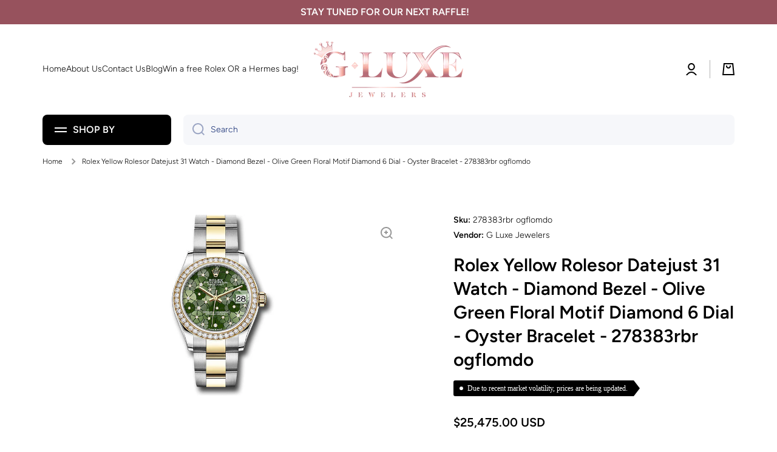

--- FILE ---
content_type: text/html; charset=utf-8
request_url: https://gluxejewelers.com/products/rolex-yellow-rolesor-datejust-31-watch-diamond-bezel-olive-green-floral-motif-diamond-6-dial-oyster-bracelet-278383rbr-ogflomdo
body_size: 34183
content:
<!doctype html>
<html class="no-js" lang="en" data-role="main">
  <head>
    <meta charset="utf-8">
    <meta http-equiv="X-UA-Compatible" content="IE=edge">
    <meta name="viewport" content="width=device-width,initial-scale=1">
    <meta name="theme-color" content="">
    <link rel="canonical" href="https://gluxejewelers.com/products/rolex-yellow-rolesor-datejust-31-watch-diamond-bezel-olive-green-floral-motif-diamond-6-dial-oyster-bracelet-278383rbr-ogflomdo">
    <link rel="preconnect" href="https://cdn.shopify.com" crossorigin><link rel="icon" type="image/png" href="//gluxejewelers.com/cdn/shop/files/G-Luxe-Crown-Rose-Gold-512x512_32x32.png?v=1666775557"><link rel="preconnect" href="https://fonts.shopifycdn.com" crossorigin><title>
      Rolex Yellow Rolesor Datejust 31 Watch - Diamond Bezel - Olive Green F
 &ndash; G Luxe Jewelers</title>

    
      <meta name="description" content="Rolex Yellow Rolesor Datejust 31 Watch - Diamond Bezel - Olive Green Floral Motif Diamond 6 Dial - Oyster Bracelet - 278383rbr ogflomdo at G Luxe Jewelers. Explore all Rolex Models at best prices.">
    

    

<meta property="og:site_name" content="G Luxe Jewelers">
<meta property="og:url" content="https://gluxejewelers.com/products/rolex-yellow-rolesor-datejust-31-watch-diamond-bezel-olive-green-floral-motif-diamond-6-dial-oyster-bracelet-278383rbr-ogflomdo">
<meta property="og:title" content="Rolex Yellow Rolesor Datejust 31 Watch - Diamond Bezel - Olive Green F">
<meta property="og:type" content="product">
<meta property="og:description" content="Rolex Yellow Rolesor Datejust 31 Watch - Diamond Bezel - Olive Green Floral Motif Diamond 6 Dial - Oyster Bracelet - 278383rbr ogflomdo at G Luxe Jewelers. Explore all Rolex Models at best prices."><meta property="og:image" content="http://gluxejewelers.com/cdn/shop/products/278383rbrogflomdo.jpg?v=1695412682">
  <meta property="og:image:secure_url" content="https://gluxejewelers.com/cdn/shop/products/278383rbrogflomdo.jpg?v=1695412682">
  <meta property="og:image:width" content="350">
  <meta property="og:image:height" content="500"><meta property="og:price:amount" content="25,475.00">
  <meta property="og:price:currency" content="USD"><meta name="twitter:card" content="summary_large_image">
<meta name="twitter:title" content="Rolex Yellow Rolesor Datejust 31 Watch - Diamond Bezel - Olive Green F">
<meta name="twitter:description" content="Rolex Yellow Rolesor Datejust 31 Watch - Diamond Bezel - Olive Green Floral Motif Diamond 6 Dial - Oyster Bracelet - 278383rbr ogflomdo at G Luxe Jewelers. Explore all Rolex Models at best prices.">
    
    <script src="//gluxejewelers.com/cdn/shop/t/4/assets/global.js?v=35803635591712708941695365979" defer="defer"></script>
    
    <script>window.performance && window.performance.mark && window.performance.mark('shopify.content_for_header.start');</script><meta name="google-site-verification" content="zrhRDoX5Nmxo6sZcr0uDw5_nBRUXSQAYZxOjlCIzYo8">
<meta id="shopify-digital-wallet" name="shopify-digital-wallet" content="/62597070905/digital_wallets/dialog">
<link rel="alternate" hreflang="x-default" href="https://gluxejewelers.com/products/rolex-yellow-rolesor-datejust-31-watch-diamond-bezel-olive-green-floral-motif-diamond-6-dial-oyster-bracelet-278383rbr-ogflomdo">
<link rel="alternate" hreflang="en" href="https://gluxejewelers.com/products/rolex-yellow-rolesor-datejust-31-watch-diamond-bezel-olive-green-floral-motif-diamond-6-dial-oyster-bracelet-278383rbr-ogflomdo">
<link rel="alternate" hreflang="es" href="https://gluxejewelers.com/es/products/rolex-yellow-rolesor-datejust-31-watch-diamond-bezel-olive-green-floral-motif-diamond-6-dial-oyster-bracelet-278383rbr-ogflomdo">
<link rel="alternate" type="application/json+oembed" href="https://gluxejewelers.com/products/rolex-yellow-rolesor-datejust-31-watch-diamond-bezel-olive-green-floral-motif-diamond-6-dial-oyster-bracelet-278383rbr-ogflomdo.oembed">
<script async="async" src="/checkouts/internal/preloads.js?locale=en-US"></script>
<script id="shopify-features" type="application/json">{"accessToken":"2948891c66480f8ad6874cf9007f840d","betas":["rich-media-storefront-analytics"],"domain":"gluxejewelers.com","predictiveSearch":true,"shopId":62597070905,"locale":"en"}</script>
<script>var Shopify = Shopify || {};
Shopify.shop = "gluxejewelers.myshopify.com";
Shopify.locale = "en";
Shopify.currency = {"active":"USD","rate":"1.0"};
Shopify.country = "US";
Shopify.theme = {"name":"Minion - with Filters","id":130773712953,"schema_name":"Minion","schema_version":"1.4.2","theme_store_id":1571,"role":"main"};
Shopify.theme.handle = "null";
Shopify.theme.style = {"id":null,"handle":null};
Shopify.cdnHost = "gluxejewelers.com/cdn";
Shopify.routes = Shopify.routes || {};
Shopify.routes.root = "/";</script>
<script type="module">!function(o){(o.Shopify=o.Shopify||{}).modules=!0}(window);</script>
<script>!function(o){function n(){var o=[];function n(){o.push(Array.prototype.slice.apply(arguments))}return n.q=o,n}var t=o.Shopify=o.Shopify||{};t.loadFeatures=n(),t.autoloadFeatures=n()}(window);</script>
<script id="shop-js-analytics" type="application/json">{"pageType":"product"}</script>
<script defer="defer" async type="module" src="//gluxejewelers.com/cdn/shopifycloud/shop-js/modules/v2/client.init-shop-cart-sync_C5BV16lS.en.esm.js"></script>
<script defer="defer" async type="module" src="//gluxejewelers.com/cdn/shopifycloud/shop-js/modules/v2/chunk.common_CygWptCX.esm.js"></script>
<script type="module">
  await import("//gluxejewelers.com/cdn/shopifycloud/shop-js/modules/v2/client.init-shop-cart-sync_C5BV16lS.en.esm.js");
await import("//gluxejewelers.com/cdn/shopifycloud/shop-js/modules/v2/chunk.common_CygWptCX.esm.js");

  window.Shopify.SignInWithShop?.initShopCartSync?.({"fedCMEnabled":true,"windoidEnabled":true});

</script>
<script>(function() {
  var isLoaded = false;
  function asyncLoad() {
    if (isLoaded) return;
    isLoaded = true;
    var urls = ["\/\/cdn.shopify.com\/proxy\/1acedb5036245bded04811c21afe4c1582cf6003bd2778631f05b0ede891b9e2\/bucket.useifsapp.com\/theme-files-min\/js\/ifs-script-tag-min.js?v=2\u0026shop=gluxejewelers.myshopify.com\u0026sp-cache-control=cHVibGljLCBtYXgtYWdlPTkwMA"];
    for (var i = 0; i < urls.length; i++) {
      var s = document.createElement('script');
      s.type = 'text/javascript';
      s.async = true;
      s.src = urls[i];
      var x = document.getElementsByTagName('script')[0];
      x.parentNode.insertBefore(s, x);
    }
  };
  if(window.attachEvent) {
    window.attachEvent('onload', asyncLoad);
  } else {
    window.addEventListener('load', asyncLoad, false);
  }
})();</script>
<script id="__st">var __st={"a":62597070905,"offset":-18000,"reqid":"60563dc6-b43e-41ad-9b4b-3fdc32d9c608-1768714553","pageurl":"gluxejewelers.com\/products\/rolex-yellow-rolesor-datejust-31-watch-diamond-bezel-olive-green-floral-motif-diamond-6-dial-oyster-bracelet-278383rbr-ogflomdo","u":"0c9a2e57d3b3","p":"product","rtyp":"product","rid":7080204501049};</script>
<script>window.ShopifyPaypalV4VisibilityTracking = true;</script>
<script id="captcha-bootstrap">!function(){'use strict';const t='contact',e='account',n='new_comment',o=[[t,t],['blogs',n],['comments',n],[t,'customer']],c=[[e,'customer_login'],[e,'guest_login'],[e,'recover_customer_password'],[e,'create_customer']],r=t=>t.map((([t,e])=>`form[action*='/${t}']:not([data-nocaptcha='true']) input[name='form_type'][value='${e}']`)).join(','),a=t=>()=>t?[...document.querySelectorAll(t)].map((t=>t.form)):[];function s(){const t=[...o],e=r(t);return a(e)}const i='password',u='form_key',d=['recaptcha-v3-token','g-recaptcha-response','h-captcha-response',i],f=()=>{try{return window.sessionStorage}catch{return}},m='__shopify_v',_=t=>t.elements[u];function p(t,e,n=!1){try{const o=window.sessionStorage,c=JSON.parse(o.getItem(e)),{data:r}=function(t){const{data:e,action:n}=t;return t[m]||n?{data:e,action:n}:{data:t,action:n}}(c);for(const[e,n]of Object.entries(r))t.elements[e]&&(t.elements[e].value=n);n&&o.removeItem(e)}catch(o){console.error('form repopulation failed',{error:o})}}const l='form_type',E='cptcha';function T(t){t.dataset[E]=!0}const w=window,h=w.document,L='Shopify',v='ce_forms',y='captcha';let A=!1;((t,e)=>{const n=(g='f06e6c50-85a8-45c8-87d0-21a2b65856fe',I='https://cdn.shopify.com/shopifycloud/storefront-forms-hcaptcha/ce_storefront_forms_captcha_hcaptcha.v1.5.2.iife.js',D={infoText:'Protected by hCaptcha',privacyText:'Privacy',termsText:'Terms'},(t,e,n)=>{const o=w[L][v],c=o.bindForm;if(c)return c(t,g,e,D).then(n);var r;o.q.push([[t,g,e,D],n]),r=I,A||(h.body.append(Object.assign(h.createElement('script'),{id:'captcha-provider',async:!0,src:r})),A=!0)});var g,I,D;w[L]=w[L]||{},w[L][v]=w[L][v]||{},w[L][v].q=[],w[L][y]=w[L][y]||{},w[L][y].protect=function(t,e){n(t,void 0,e),T(t)},Object.freeze(w[L][y]),function(t,e,n,w,h,L){const[v,y,A,g]=function(t,e,n){const i=e?o:[],u=t?c:[],d=[...i,...u],f=r(d),m=r(i),_=r(d.filter((([t,e])=>n.includes(e))));return[a(f),a(m),a(_),s()]}(w,h,L),I=t=>{const e=t.target;return e instanceof HTMLFormElement?e:e&&e.form},D=t=>v().includes(t);t.addEventListener('submit',(t=>{const e=I(t);if(!e)return;const n=D(e)&&!e.dataset.hcaptchaBound&&!e.dataset.recaptchaBound,o=_(e),c=g().includes(e)&&(!o||!o.value);(n||c)&&t.preventDefault(),c&&!n&&(function(t){try{if(!f())return;!function(t){const e=f();if(!e)return;const n=_(t);if(!n)return;const o=n.value;o&&e.removeItem(o)}(t);const e=Array.from(Array(32),(()=>Math.random().toString(36)[2])).join('');!function(t,e){_(t)||t.append(Object.assign(document.createElement('input'),{type:'hidden',name:u})),t.elements[u].value=e}(t,e),function(t,e){const n=f();if(!n)return;const o=[...t.querySelectorAll(`input[type='${i}']`)].map((({name:t})=>t)),c=[...d,...o],r={};for(const[a,s]of new FormData(t).entries())c.includes(a)||(r[a]=s);n.setItem(e,JSON.stringify({[m]:1,action:t.action,data:r}))}(t,e)}catch(e){console.error('failed to persist form',e)}}(e),e.submit())}));const S=(t,e)=>{t&&!t.dataset[E]&&(n(t,e.some((e=>e===t))),T(t))};for(const o of['focusin','change'])t.addEventListener(o,(t=>{const e=I(t);D(e)&&S(e,y())}));const B=e.get('form_key'),M=e.get(l),P=B&&M;t.addEventListener('DOMContentLoaded',(()=>{const t=y();if(P)for(const e of t)e.elements[l].value===M&&p(e,B);[...new Set([...A(),...v().filter((t=>'true'===t.dataset.shopifyCaptcha))])].forEach((e=>S(e,t)))}))}(h,new URLSearchParams(w.location.search),n,t,e,['guest_login'])})(!0,!0)}();</script>
<script integrity="sha256-4kQ18oKyAcykRKYeNunJcIwy7WH5gtpwJnB7kiuLZ1E=" data-source-attribution="shopify.loadfeatures" defer="defer" src="//gluxejewelers.com/cdn/shopifycloud/storefront/assets/storefront/load_feature-a0a9edcb.js" crossorigin="anonymous"></script>
<script data-source-attribution="shopify.dynamic_checkout.dynamic.init">var Shopify=Shopify||{};Shopify.PaymentButton=Shopify.PaymentButton||{isStorefrontPortableWallets:!0,init:function(){window.Shopify.PaymentButton.init=function(){};var t=document.createElement("script");t.src="https://gluxejewelers.com/cdn/shopifycloud/portable-wallets/latest/portable-wallets.en.js",t.type="module",document.head.appendChild(t)}};
</script>
<script data-source-attribution="shopify.dynamic_checkout.buyer_consent">
  function portableWalletsHideBuyerConsent(e){var t=document.getElementById("shopify-buyer-consent"),n=document.getElementById("shopify-subscription-policy-button");t&&n&&(t.classList.add("hidden"),t.setAttribute("aria-hidden","true"),n.removeEventListener("click",e))}function portableWalletsShowBuyerConsent(e){var t=document.getElementById("shopify-buyer-consent"),n=document.getElementById("shopify-subscription-policy-button");t&&n&&(t.classList.remove("hidden"),t.removeAttribute("aria-hidden"),n.addEventListener("click",e))}window.Shopify?.PaymentButton&&(window.Shopify.PaymentButton.hideBuyerConsent=portableWalletsHideBuyerConsent,window.Shopify.PaymentButton.showBuyerConsent=portableWalletsShowBuyerConsent);
</script>
<script>
  function portableWalletsCleanup(e){e&&e.src&&console.error("Failed to load portable wallets script "+e.src);var t=document.querySelectorAll("shopify-accelerated-checkout .shopify-payment-button__skeleton, shopify-accelerated-checkout-cart .wallet-cart-button__skeleton"),e=document.getElementById("shopify-buyer-consent");for(let e=0;e<t.length;e++)t[e].remove();e&&e.remove()}function portableWalletsNotLoadedAsModule(e){e instanceof ErrorEvent&&"string"==typeof e.message&&e.message.includes("import.meta")&&"string"==typeof e.filename&&e.filename.includes("portable-wallets")&&(window.removeEventListener("error",portableWalletsNotLoadedAsModule),window.Shopify.PaymentButton.failedToLoad=e,"loading"===document.readyState?document.addEventListener("DOMContentLoaded",window.Shopify.PaymentButton.init):window.Shopify.PaymentButton.init())}window.addEventListener("error",portableWalletsNotLoadedAsModule);
</script>

<script type="module" src="https://gluxejewelers.com/cdn/shopifycloud/portable-wallets/latest/portable-wallets.en.js" onError="portableWalletsCleanup(this)" crossorigin="anonymous"></script>
<script nomodule>
  document.addEventListener("DOMContentLoaded", portableWalletsCleanup);
</script>

<link id="shopify-accelerated-checkout-styles" rel="stylesheet" media="screen" href="https://gluxejewelers.com/cdn/shopifycloud/portable-wallets/latest/accelerated-checkout-backwards-compat.css" crossorigin="anonymous">
<style id="shopify-accelerated-checkout-cart">
        #shopify-buyer-consent {
  margin-top: 1em;
  display: inline-block;
  width: 100%;
}

#shopify-buyer-consent.hidden {
  display: none;
}

#shopify-subscription-policy-button {
  background: none;
  border: none;
  padding: 0;
  text-decoration: underline;
  font-size: inherit;
  cursor: pointer;
}

#shopify-subscription-policy-button::before {
  box-shadow: none;
}

      </style>
<script id="sections-script" data-sections="main-product,footer" defer="defer" src="//gluxejewelers.com/cdn/shop/t/4/compiled_assets/scripts.js?1097"></script>
<script>window.performance && window.performance.mark && window.performance.mark('shopify.content_for_header.end');</script>

    
    <style data-shopify>    
      @font-face {
  font-family: Figtree;
  font-weight: 300;
  font-style: normal;
  font-display: swap;
  src: url("//gluxejewelers.com/cdn/fonts/figtree/figtree_n3.e4cc0323f8b9feb279bf6ced9d868d88ce80289f.woff2") format("woff2"),
       url("//gluxejewelers.com/cdn/fonts/figtree/figtree_n3.db79ac3fb83d054d99bd79fccf8e8782b5cf449e.woff") format("woff");
}

@font-face {
  font-family: Figtree;
  font-weight: 600;
  font-style: normal;
  font-display: swap;
  src: url("//gluxejewelers.com/cdn/fonts/figtree/figtree_n6.9d1ea52bb49a0a86cfd1b0383d00f83d3fcc14de.woff2") format("woff2"),
       url("//gluxejewelers.com/cdn/fonts/figtree/figtree_n6.f0fcdea525a0e47b2ae4ab645832a8e8a96d31d3.woff") format("woff");
}

@font-face {
  font-family: Figtree;
  font-weight: 300;
  font-style: italic;
  font-display: swap;
  src: url("//gluxejewelers.com/cdn/fonts/figtree/figtree_i3.914abbe7a583759f0a18bf02652c9ee1f4bb1c6d.woff2") format("woff2"),
       url("//gluxejewelers.com/cdn/fonts/figtree/figtree_i3.3d7354f07ddb3c61082efcb69896c65d6c00d9fa.woff") format("woff");
}

      @font-face {
  font-family: Figtree;
  font-weight: 600;
  font-style: italic;
  font-display: swap;
  src: url("//gluxejewelers.com/cdn/fonts/figtree/figtree_i6.702baae75738b446cfbed6ac0d60cab7b21e61ba.woff2") format("woff2"),
       url("//gluxejewelers.com/cdn/fonts/figtree/figtree_i6.6b8dc40d16c9905d29525156e284509f871ce8f9.woff") format("woff");
}

      @font-face {
  font-family: Figtree;
  font-weight: 600;
  font-style: normal;
  font-display: swap;
  src: url("//gluxejewelers.com/cdn/fonts/figtree/figtree_n6.9d1ea52bb49a0a86cfd1b0383d00f83d3fcc14de.woff2") format("woff2"),
       url("//gluxejewelers.com/cdn/fonts/figtree/figtree_n6.f0fcdea525a0e47b2ae4ab645832a8e8a96d31d3.woff") format("woff");
}

    
      :root {
    	--duration-short: .2s;
        --duration-medium: .3s;
    	--duration-large: .5s;
    	--animation-bezier: ease;
    	--zoom-animation-bezier: cubic-bezier(.15,.75,.5,1);
    
        --animation-type: cubic-bezier(0, 0, 0.3, 1);
        --animation-time: .5s;

        --product-thumbnail_move-up: 0.35s;
        --product-thumbnail_move-up_type: linear;
        --product-thumbnail-button_opacity_hover: 0.15s;
        --product-thumbnail-button_opacity_over: 0.3s;
        --product-thumbnail-button_opacity_type: linear;
        --product-thumbnail-button_move: 0.35s;
        --product-thumbnail-button_move_type: linear;

        --font-heading-family: Figtree, sans-serif;
        --font-heading-style: normal;
        --font-heading-weight: 600;
    
        --font-body-family: Figtree, sans-serif;
        --font-body-style: normal;
        --font-body-weight: 300;
    	--font-body-bold-weight: 600;
    	--font-button-weight: 600;
    
    	--font-heading-scale: 1.0;
        --font-body-scale: 1.0;
    
        --font-body-size: calc(16px * var(--font-body-scale));
        --font-body-line-height: 130%;
        --font-body2-size: calc(14px * var(--font-body-scale));
        --font-body2-line-height: 130%;
        --font-body3-size: calc(12px * var(--font-body-scale));
        --font-body3-line-height: 130%;
        --font-body4-size: calc(10px * var(--font-body-scale));
        --font-body4-line-height: 130%;

        --color-body-background: #ffffff;
        --color-secondary-background: #b76e79;
      	--color-section-background: var(--color-secondary-background);--color-simple-dropdown: #ffffff;
    	--color-vertical-menu-dropdown: #ffffff;

        --color-base:#000000;
    	--color-base-rgb: 0, 0, 0;
        --color-accent:#b76e79;
        --color-subheading: var(--color-accent);
        --color-text-link:#0568d6;

        --color-price: #000000;
        --color-old-price: #d20404;
        --color-lines-borders: rgba(0, 0, 0, 0.3);
        --color-input-background: #f6f7fa;
        --color-input-text: #142c73;
        --color-input-background-active: var(--color-body-background);
        --opacity-icons: 0.4;

    	--mobile-focus-color: rgba(0, 0, 0, 0.04);

    	--shadow: 0px 4px 20px rgba(22, 19, 69, 0.13);--auto-text-color-button-light:#ffffff;
    	--auto-text-color-button-dark:var(--color-base);
    	--auto-input-color-active-border-light: rgba(255,255,255,0.3);
    	--auto-input-color-active-border-dark:rgba(var(--color-base-rgb),0.3);--auto-text-color-input-light:#ffffff;
    	--auto-text-color-input-dark:var(--color-input-text);--auto-text-color-accent: 
var(--color-base)
;--auto-text-color--with-base-color: #ffffff;--radius: 8px;
    	--radius-input: 8px;
    	--radius-button: 8px;
    	--radius-badge:3px;
    	--radius-checkbox:4px;

        --color-badge-1:#d20404;--color-badge-1-text: var(--auto-text-color-button-light);--color-badge-2:#ef6c00;--color-badge-2-text: var(--auto-text-color-button-light);--color-badge-3:#142c73;--color-badge-3-text: var(--auto-text-color-button-light);--color-free-delivery-bar: #99D5CF;
      
    	--color-error: #d20404;
    
        --form_field-height: 50px;

        --page-width: 1500px;
        --page-padding: 20px;

        --sections-top-spacing: 100px;
    	--sections-top-spacing-mobile: 80px;
		--sections-top-spacing--medium: 80px;
    	--sections-top-spacing--medium-mobile: 60px;
		--sections-top-spacing--small: 40px;
    	--sections-top-spacing--small-mobile: 40px;

        --padding1: 10px;
        --padding2: 20px;
        --padding3: 30px;
        --padding4: 40px;
    	--padding5: 60px;
      }

      *,
      *::before,
      *::after {
      	box-sizing: border-box;
      }
      html {
        box-sizing: border-box;
        height: 100%;
     	-webkit-tap-highlight-color: transparent;
    	scroll-behavior: smooth;
      }
      body {
        display: grid;
        grid-template-rows: auto auto 1fr auto;
        grid-template-columns: 100%;
        min-height: 100%;
        margin: 0;
        font-size: var(--font-body-size);
        line-height: var(--font-body-line-height);
        color: var(--color-base);
    	background: var(--color-body-background);
        font-family: var(--font-body-family);
        font-style: var(--font-body-style);
        font-weight: var(--font-body-weight);
        -webkit-text-size-adjust: none;
    	text-size-adjust: none;
    	overflow-x: hidden;
      }.btn{
        --background: var(--color-accent);--color: var(--auto-text-color-button-dark);
    	--fill: var(--auto-text-color-button-dark);}.btn--secondary{
        --background: var(--color-base);--color: var(--auto-text-color-button-light);
    	--fill: var(--auto-text-color-button-light);}
    
    .visually-hidden {
      position: absolute!important;
      overflow: hidden;
      margin: -1px;
      border: 0;
      clip: rect(0 0 0 0);
      word-wrap: normal!important;
    }
    .visually-hidden:not(:focus),
    .visually-hidden:not(:focus-visible){
      width: 1px;
      height: 1px;
      padding: 0;
    }
    .announcement-bar{
      opacity:0;
    }
    .popup-modal{
      display: none;
    }.js #MainContent{
      opacity:0;
      transition: opacity 1s var(--animation-bezier);
    }
    .js.dom-loaded #MainContent{
      opacity:1;
    }.js img.image-show--fadein{
      opacity:0;
      transition: opacity 1s var(--animation-bezier);
    }
    .js img.image-show--fadein.image-loaded{
      opacity: 1;
    }</style>
    <link href="//gluxejewelers.com/cdn/shop/t/4/assets/custom.css?v=159260309338152963131696530292" rel="stylesheet" type="text/css" media="all" />
    <link href="//gluxejewelers.com/cdn/shop/t/4/assets/base.css?v=163972554832193696701695365979" rel="stylesheet" type="text/css" media="all" />
<link rel="preload" as="font" href="//gluxejewelers.com/cdn/fonts/figtree/figtree_n3.e4cc0323f8b9feb279bf6ced9d868d88ce80289f.woff2" type="font/woff2" crossorigin><link rel="preload" as="font" href="//gluxejewelers.com/cdn/fonts/figtree/figtree_n6.9d1ea52bb49a0a86cfd1b0383d00f83d3fcc14de.woff2" type="font/woff2" crossorigin><link rel="stylesheet" href="//gluxejewelers.com/cdn/shop/t/4/assets/component-predictive-search.css?v=132688594930486358221695365979" media="print" onload="this.media='all'"><script>
      document.documentElement.className = document.documentElement.className.replace('no-js', 'js');
      if (Shopify.designMode) {
        document.documentElement.classList.add('shopify-design-mode');
      }
      document.addEventListener("DOMContentLoaded", function(event) {
        document.documentElement.classList.add('dom-loaded');
      });
    </script>
  <meta name="google-site-verification" content="K9FApKZaw2fDG4Bxcj7ZiUhY32gE4bgMpDF1KK4_t9o" />
  <script src="https://cdnjs.cloudflare.com/ajax/libs/jquery/3.7.1/jquery.min.js" integrity="sha512-v2CJ7UaYy4JwqLDIrZUI/4hqeoQieOmAZNXBeQyjo21dadnwR+8ZaIJVT8EE2iyI61OV8e6M8PP2/4hpQINQ/g==" crossorigin="anonymous" referrerpolicy="no-referrer" defer></script>
  <div id="shopify-section-filter-menu-settings" class="shopify-section"><style type="text/css">
/*  Filter Menu Color and Image Section CSS */</style>
<link href="//gluxejewelers.com/cdn/shop/t/4/assets/filter-menu.scss.css?v=126697794648491450101696358879" rel="stylesheet" type="text/css" media="all" />
<script src="//gluxejewelers.com/cdn/shop/t/4/assets/filter-menu.js?v=79298749081961657871695918137" type="text/javascript"></script>





</div>
<link href="https://monorail-edge.shopifysvc.com" rel="dns-prefetch">
<script>(function(){if ("sendBeacon" in navigator && "performance" in window) {try {var session_token_from_headers = performance.getEntriesByType('navigation')[0].serverTiming.find(x => x.name == '_s').description;} catch {var session_token_from_headers = undefined;}var session_cookie_matches = document.cookie.match(/_shopify_s=([^;]*)/);var session_token_from_cookie = session_cookie_matches && session_cookie_matches.length === 2 ? session_cookie_matches[1] : "";var session_token = session_token_from_headers || session_token_from_cookie || "";function handle_abandonment_event(e) {var entries = performance.getEntries().filter(function(entry) {return /monorail-edge.shopifysvc.com/.test(entry.name);});if (!window.abandonment_tracked && entries.length === 0) {window.abandonment_tracked = true;var currentMs = Date.now();var navigation_start = performance.timing.navigationStart;var payload = {shop_id: 62597070905,url: window.location.href,navigation_start,duration: currentMs - navigation_start,session_token,page_type: "product"};window.navigator.sendBeacon("https://monorail-edge.shopifysvc.com/v1/produce", JSON.stringify({schema_id: "online_store_buyer_site_abandonment/1.1",payload: payload,metadata: {event_created_at_ms: currentMs,event_sent_at_ms: currentMs}}));}}window.addEventListener('pagehide', handle_abandonment_event);}}());</script>
<script id="web-pixels-manager-setup">(function e(e,d,r,n,o){if(void 0===o&&(o={}),!Boolean(null===(a=null===(i=window.Shopify)||void 0===i?void 0:i.analytics)||void 0===a?void 0:a.replayQueue)){var i,a;window.Shopify=window.Shopify||{};var t=window.Shopify;t.analytics=t.analytics||{};var s=t.analytics;s.replayQueue=[],s.publish=function(e,d,r){return s.replayQueue.push([e,d,r]),!0};try{self.performance.mark("wpm:start")}catch(e){}var l=function(){var e={modern:/Edge?\/(1{2}[4-9]|1[2-9]\d|[2-9]\d{2}|\d{4,})\.\d+(\.\d+|)|Firefox\/(1{2}[4-9]|1[2-9]\d|[2-9]\d{2}|\d{4,})\.\d+(\.\d+|)|Chrom(ium|e)\/(9{2}|\d{3,})\.\d+(\.\d+|)|(Maci|X1{2}).+ Version\/(15\.\d+|(1[6-9]|[2-9]\d|\d{3,})\.\d+)([,.]\d+|)( \(\w+\)|)( Mobile\/\w+|) Safari\/|Chrome.+OPR\/(9{2}|\d{3,})\.\d+\.\d+|(CPU[ +]OS|iPhone[ +]OS|CPU[ +]iPhone|CPU IPhone OS|CPU iPad OS)[ +]+(15[._]\d+|(1[6-9]|[2-9]\d|\d{3,})[._]\d+)([._]\d+|)|Android:?[ /-](13[3-9]|1[4-9]\d|[2-9]\d{2}|\d{4,})(\.\d+|)(\.\d+|)|Android.+Firefox\/(13[5-9]|1[4-9]\d|[2-9]\d{2}|\d{4,})\.\d+(\.\d+|)|Android.+Chrom(ium|e)\/(13[3-9]|1[4-9]\d|[2-9]\d{2}|\d{4,})\.\d+(\.\d+|)|SamsungBrowser\/([2-9]\d|\d{3,})\.\d+/,legacy:/Edge?\/(1[6-9]|[2-9]\d|\d{3,})\.\d+(\.\d+|)|Firefox\/(5[4-9]|[6-9]\d|\d{3,})\.\d+(\.\d+|)|Chrom(ium|e)\/(5[1-9]|[6-9]\d|\d{3,})\.\d+(\.\d+|)([\d.]+$|.*Safari\/(?![\d.]+ Edge\/[\d.]+$))|(Maci|X1{2}).+ Version\/(10\.\d+|(1[1-9]|[2-9]\d|\d{3,})\.\d+)([,.]\d+|)( \(\w+\)|)( Mobile\/\w+|) Safari\/|Chrome.+OPR\/(3[89]|[4-9]\d|\d{3,})\.\d+\.\d+|(CPU[ +]OS|iPhone[ +]OS|CPU[ +]iPhone|CPU IPhone OS|CPU iPad OS)[ +]+(10[._]\d+|(1[1-9]|[2-9]\d|\d{3,})[._]\d+)([._]\d+|)|Android:?[ /-](13[3-9]|1[4-9]\d|[2-9]\d{2}|\d{4,})(\.\d+|)(\.\d+|)|Mobile Safari.+OPR\/([89]\d|\d{3,})\.\d+\.\d+|Android.+Firefox\/(13[5-9]|1[4-9]\d|[2-9]\d{2}|\d{4,})\.\d+(\.\d+|)|Android.+Chrom(ium|e)\/(13[3-9]|1[4-9]\d|[2-9]\d{2}|\d{4,})\.\d+(\.\d+|)|Android.+(UC? ?Browser|UCWEB|U3)[ /]?(15\.([5-9]|\d{2,})|(1[6-9]|[2-9]\d|\d{3,})\.\d+)\.\d+|SamsungBrowser\/(5\.\d+|([6-9]|\d{2,})\.\d+)|Android.+MQ{2}Browser\/(14(\.(9|\d{2,})|)|(1[5-9]|[2-9]\d|\d{3,})(\.\d+|))(\.\d+|)|K[Aa][Ii]OS\/(3\.\d+|([4-9]|\d{2,})\.\d+)(\.\d+|)/},d=e.modern,r=e.legacy,n=navigator.userAgent;return n.match(d)?"modern":n.match(r)?"legacy":"unknown"}(),u="modern"===l?"modern":"legacy",c=(null!=n?n:{modern:"",legacy:""})[u],f=function(e){return[e.baseUrl,"/wpm","/b",e.hashVersion,"modern"===e.buildTarget?"m":"l",".js"].join("")}({baseUrl:d,hashVersion:r,buildTarget:u}),m=function(e){var d=e.version,r=e.bundleTarget,n=e.surface,o=e.pageUrl,i=e.monorailEndpoint;return{emit:function(e){var a=e.status,t=e.errorMsg,s=(new Date).getTime(),l=JSON.stringify({metadata:{event_sent_at_ms:s},events:[{schema_id:"web_pixels_manager_load/3.1",payload:{version:d,bundle_target:r,page_url:o,status:a,surface:n,error_msg:t},metadata:{event_created_at_ms:s}}]});if(!i)return console&&console.warn&&console.warn("[Web Pixels Manager] No Monorail endpoint provided, skipping logging."),!1;try{return self.navigator.sendBeacon.bind(self.navigator)(i,l)}catch(e){}var u=new XMLHttpRequest;try{return u.open("POST",i,!0),u.setRequestHeader("Content-Type","text/plain"),u.send(l),!0}catch(e){return console&&console.warn&&console.warn("[Web Pixels Manager] Got an unhandled error while logging to Monorail."),!1}}}}({version:r,bundleTarget:l,surface:e.surface,pageUrl:self.location.href,monorailEndpoint:e.monorailEndpoint});try{o.browserTarget=l,function(e){var d=e.src,r=e.async,n=void 0===r||r,o=e.onload,i=e.onerror,a=e.sri,t=e.scriptDataAttributes,s=void 0===t?{}:t,l=document.createElement("script"),u=document.querySelector("head"),c=document.querySelector("body");if(l.async=n,l.src=d,a&&(l.integrity=a,l.crossOrigin="anonymous"),s)for(var f in s)if(Object.prototype.hasOwnProperty.call(s,f))try{l.dataset[f]=s[f]}catch(e){}if(o&&l.addEventListener("load",o),i&&l.addEventListener("error",i),u)u.appendChild(l);else{if(!c)throw new Error("Did not find a head or body element to append the script");c.appendChild(l)}}({src:f,async:!0,onload:function(){if(!function(){var e,d;return Boolean(null===(d=null===(e=window.Shopify)||void 0===e?void 0:e.analytics)||void 0===d?void 0:d.initialized)}()){var d=window.webPixelsManager.init(e)||void 0;if(d){var r=window.Shopify.analytics;r.replayQueue.forEach((function(e){var r=e[0],n=e[1],o=e[2];d.publishCustomEvent(r,n,o)})),r.replayQueue=[],r.publish=d.publishCustomEvent,r.visitor=d.visitor,r.initialized=!0}}},onerror:function(){return m.emit({status:"failed",errorMsg:"".concat(f," has failed to load")})},sri:function(e){var d=/^sha384-[A-Za-z0-9+/=]+$/;return"string"==typeof e&&d.test(e)}(c)?c:"",scriptDataAttributes:o}),m.emit({status:"loading"})}catch(e){m.emit({status:"failed",errorMsg:(null==e?void 0:e.message)||"Unknown error"})}}})({shopId: 62597070905,storefrontBaseUrl: "https://gluxejewelers.com",extensionsBaseUrl: "https://extensions.shopifycdn.com/cdn/shopifycloud/web-pixels-manager",monorailEndpoint: "https://monorail-edge.shopifysvc.com/unstable/produce_batch",surface: "storefront-renderer",enabledBetaFlags: ["2dca8a86"],webPixelsConfigList: [{"id":"467927097","configuration":"{\"config\":\"{\\\"pixel_id\\\":\\\"G-J8BTED8KN1\\\",\\\"target_country\\\":\\\"US\\\",\\\"gtag_events\\\":[{\\\"type\\\":\\\"begin_checkout\\\",\\\"action_label\\\":\\\"G-J8BTED8KN1\\\"},{\\\"type\\\":\\\"search\\\",\\\"action_label\\\":\\\"G-J8BTED8KN1\\\"},{\\\"type\\\":\\\"view_item\\\",\\\"action_label\\\":[\\\"G-J8BTED8KN1\\\",\\\"MC-8TX2QT574J\\\"]},{\\\"type\\\":\\\"purchase\\\",\\\"action_label\\\":[\\\"G-J8BTED8KN1\\\",\\\"MC-8TX2QT574J\\\"]},{\\\"type\\\":\\\"page_view\\\",\\\"action_label\\\":[\\\"G-J8BTED8KN1\\\",\\\"MC-8TX2QT574J\\\"]},{\\\"type\\\":\\\"add_payment_info\\\",\\\"action_label\\\":\\\"G-J8BTED8KN1\\\"},{\\\"type\\\":\\\"add_to_cart\\\",\\\"action_label\\\":\\\"G-J8BTED8KN1\\\"}],\\\"enable_monitoring_mode\\\":false}\"}","eventPayloadVersion":"v1","runtimeContext":"OPEN","scriptVersion":"b2a88bafab3e21179ed38636efcd8a93","type":"APP","apiClientId":1780363,"privacyPurposes":[],"dataSharingAdjustments":{"protectedCustomerApprovalScopes":["read_customer_address","read_customer_email","read_customer_name","read_customer_personal_data","read_customer_phone"]}},{"id":"177307705","configuration":"{\"pixel_id\":\"3298146157063520\",\"pixel_type\":\"facebook_pixel\",\"metaapp_system_user_token\":\"-\"}","eventPayloadVersion":"v1","runtimeContext":"OPEN","scriptVersion":"ca16bc87fe92b6042fbaa3acc2fbdaa6","type":"APP","apiClientId":2329312,"privacyPurposes":["ANALYTICS","MARKETING","SALE_OF_DATA"],"dataSharingAdjustments":{"protectedCustomerApprovalScopes":["read_customer_address","read_customer_email","read_customer_name","read_customer_personal_data","read_customer_phone"]}},{"id":"76578873","configuration":"{\"tagID\":\"2613600899148\"}","eventPayloadVersion":"v1","runtimeContext":"STRICT","scriptVersion":"18031546ee651571ed29edbe71a3550b","type":"APP","apiClientId":3009811,"privacyPurposes":["ANALYTICS","MARKETING","SALE_OF_DATA"],"dataSharingAdjustments":{"protectedCustomerApprovalScopes":["read_customer_address","read_customer_email","read_customer_name","read_customer_personal_data","read_customer_phone"]}},{"id":"shopify-app-pixel","configuration":"{}","eventPayloadVersion":"v1","runtimeContext":"STRICT","scriptVersion":"0450","apiClientId":"shopify-pixel","type":"APP","privacyPurposes":["ANALYTICS","MARKETING"]},{"id":"shopify-custom-pixel","eventPayloadVersion":"v1","runtimeContext":"LAX","scriptVersion":"0450","apiClientId":"shopify-pixel","type":"CUSTOM","privacyPurposes":["ANALYTICS","MARKETING"]}],isMerchantRequest: false,initData: {"shop":{"name":"G Luxe Jewelers","paymentSettings":{"currencyCode":"USD"},"myshopifyDomain":"gluxejewelers.myshopify.com","countryCode":"US","storefrontUrl":"https:\/\/gluxejewelers.com"},"customer":null,"cart":null,"checkout":null,"productVariants":[{"price":{"amount":25475.0,"currencyCode":"USD"},"product":{"title":"Rolex Yellow Rolesor Datejust 31 Watch - Diamond Bezel - Olive Green Floral Motif Diamond 6 Dial - Oyster Bracelet - 278383rbr ogflomdo","vendor":"G Luxe Jewelers","id":"7080204501049","untranslatedTitle":"Rolex Yellow Rolesor Datejust 31 Watch - Diamond Bezel - Olive Green Floral Motif Diamond 6 Dial - Oyster Bracelet - 278383rbr ogflomdo","url":"\/products\/rolex-yellow-rolesor-datejust-31-watch-diamond-bezel-olive-green-floral-motif-diamond-6-dial-oyster-bracelet-278383rbr-ogflomdo","type":""},"id":"41561104875577","image":{"src":"\/\/gluxejewelers.com\/cdn\/shop\/products\/278383rbrogflomdo.jpg?v=1695412682"},"sku":"278383rbr ogflomdo","title":"Default Title","untranslatedTitle":"Default Title"}],"purchasingCompany":null},},"https://gluxejewelers.com/cdn","fcfee988w5aeb613cpc8e4bc33m6693e112",{"modern":"","legacy":""},{"shopId":"62597070905","storefrontBaseUrl":"https:\/\/gluxejewelers.com","extensionBaseUrl":"https:\/\/extensions.shopifycdn.com\/cdn\/shopifycloud\/web-pixels-manager","surface":"storefront-renderer","enabledBetaFlags":"[\"2dca8a86\"]","isMerchantRequest":"false","hashVersion":"fcfee988w5aeb613cpc8e4bc33m6693e112","publish":"custom","events":"[[\"page_viewed\",{}],[\"product_viewed\",{\"productVariant\":{\"price\":{\"amount\":25475.0,\"currencyCode\":\"USD\"},\"product\":{\"title\":\"Rolex Yellow Rolesor Datejust 31 Watch - Diamond Bezel - Olive Green Floral Motif Diamond 6 Dial - Oyster Bracelet - 278383rbr ogflomdo\",\"vendor\":\"G Luxe Jewelers\",\"id\":\"7080204501049\",\"untranslatedTitle\":\"Rolex Yellow Rolesor Datejust 31 Watch - Diamond Bezel - Olive Green Floral Motif Diamond 6 Dial - Oyster Bracelet - 278383rbr ogflomdo\",\"url\":\"\/products\/rolex-yellow-rolesor-datejust-31-watch-diamond-bezel-olive-green-floral-motif-diamond-6-dial-oyster-bracelet-278383rbr-ogflomdo\",\"type\":\"\"},\"id\":\"41561104875577\",\"image\":{\"src\":\"\/\/gluxejewelers.com\/cdn\/shop\/products\/278383rbrogflomdo.jpg?v=1695412682\"},\"sku\":\"278383rbr ogflomdo\",\"title\":\"Default Title\",\"untranslatedTitle\":\"Default Title\"}}]]"});</script><script>
  window.ShopifyAnalytics = window.ShopifyAnalytics || {};
  window.ShopifyAnalytics.meta = window.ShopifyAnalytics.meta || {};
  window.ShopifyAnalytics.meta.currency = 'USD';
  var meta = {"product":{"id":7080204501049,"gid":"gid:\/\/shopify\/Product\/7080204501049","vendor":"G Luxe Jewelers","type":"","handle":"rolex-yellow-rolesor-datejust-31-watch-diamond-bezel-olive-green-floral-motif-diamond-6-dial-oyster-bracelet-278383rbr-ogflomdo","variants":[{"id":41561104875577,"price":2547500,"name":"Rolex Yellow Rolesor Datejust 31 Watch - Diamond Bezel - Olive Green Floral Motif Diamond 6 Dial - Oyster Bracelet - 278383rbr ogflomdo","public_title":null,"sku":"278383rbr ogflomdo"}],"remote":false},"page":{"pageType":"product","resourceType":"product","resourceId":7080204501049,"requestId":"60563dc6-b43e-41ad-9b4b-3fdc32d9c608-1768714553"}};
  for (var attr in meta) {
    window.ShopifyAnalytics.meta[attr] = meta[attr];
  }
</script>
<script class="analytics">
  (function () {
    var customDocumentWrite = function(content) {
      var jquery = null;

      if (window.jQuery) {
        jquery = window.jQuery;
      } else if (window.Checkout && window.Checkout.$) {
        jquery = window.Checkout.$;
      }

      if (jquery) {
        jquery('body').append(content);
      }
    };

    var hasLoggedConversion = function(token) {
      if (token) {
        return document.cookie.indexOf('loggedConversion=' + token) !== -1;
      }
      return false;
    }

    var setCookieIfConversion = function(token) {
      if (token) {
        var twoMonthsFromNow = new Date(Date.now());
        twoMonthsFromNow.setMonth(twoMonthsFromNow.getMonth() + 2);

        document.cookie = 'loggedConversion=' + token + '; expires=' + twoMonthsFromNow;
      }
    }

    var trekkie = window.ShopifyAnalytics.lib = window.trekkie = window.trekkie || [];
    if (trekkie.integrations) {
      return;
    }
    trekkie.methods = [
      'identify',
      'page',
      'ready',
      'track',
      'trackForm',
      'trackLink'
    ];
    trekkie.factory = function(method) {
      return function() {
        var args = Array.prototype.slice.call(arguments);
        args.unshift(method);
        trekkie.push(args);
        return trekkie;
      };
    };
    for (var i = 0; i < trekkie.methods.length; i++) {
      var key = trekkie.methods[i];
      trekkie[key] = trekkie.factory(key);
    }
    trekkie.load = function(config) {
      trekkie.config = config || {};
      trekkie.config.initialDocumentCookie = document.cookie;
      var first = document.getElementsByTagName('script')[0];
      var script = document.createElement('script');
      script.type = 'text/javascript';
      script.onerror = function(e) {
        var scriptFallback = document.createElement('script');
        scriptFallback.type = 'text/javascript';
        scriptFallback.onerror = function(error) {
                var Monorail = {
      produce: function produce(monorailDomain, schemaId, payload) {
        var currentMs = new Date().getTime();
        var event = {
          schema_id: schemaId,
          payload: payload,
          metadata: {
            event_created_at_ms: currentMs,
            event_sent_at_ms: currentMs
          }
        };
        return Monorail.sendRequest("https://" + monorailDomain + "/v1/produce", JSON.stringify(event));
      },
      sendRequest: function sendRequest(endpointUrl, payload) {
        // Try the sendBeacon API
        if (window && window.navigator && typeof window.navigator.sendBeacon === 'function' && typeof window.Blob === 'function' && !Monorail.isIos12()) {
          var blobData = new window.Blob([payload], {
            type: 'text/plain'
          });

          if (window.navigator.sendBeacon(endpointUrl, blobData)) {
            return true;
          } // sendBeacon was not successful

        } // XHR beacon

        var xhr = new XMLHttpRequest();

        try {
          xhr.open('POST', endpointUrl);
          xhr.setRequestHeader('Content-Type', 'text/plain');
          xhr.send(payload);
        } catch (e) {
          console.log(e);
        }

        return false;
      },
      isIos12: function isIos12() {
        return window.navigator.userAgent.lastIndexOf('iPhone; CPU iPhone OS 12_') !== -1 || window.navigator.userAgent.lastIndexOf('iPad; CPU OS 12_') !== -1;
      }
    };
    Monorail.produce('monorail-edge.shopifysvc.com',
      'trekkie_storefront_load_errors/1.1',
      {shop_id: 62597070905,
      theme_id: 130773712953,
      app_name: "storefront",
      context_url: window.location.href,
      source_url: "//gluxejewelers.com/cdn/s/trekkie.storefront.cd680fe47e6c39ca5d5df5f0a32d569bc48c0f27.min.js"});

        };
        scriptFallback.async = true;
        scriptFallback.src = '//gluxejewelers.com/cdn/s/trekkie.storefront.cd680fe47e6c39ca5d5df5f0a32d569bc48c0f27.min.js';
        first.parentNode.insertBefore(scriptFallback, first);
      };
      script.async = true;
      script.src = '//gluxejewelers.com/cdn/s/trekkie.storefront.cd680fe47e6c39ca5d5df5f0a32d569bc48c0f27.min.js';
      first.parentNode.insertBefore(script, first);
    };
    trekkie.load(
      {"Trekkie":{"appName":"storefront","development":false,"defaultAttributes":{"shopId":62597070905,"isMerchantRequest":null,"themeId":130773712953,"themeCityHash":"17270649780061018984","contentLanguage":"en","currency":"USD","eventMetadataId":"8d874eb0-0975-4f75-8023-110973fa9691"},"isServerSideCookieWritingEnabled":true,"monorailRegion":"shop_domain","enabledBetaFlags":["65f19447"]},"Session Attribution":{},"S2S":{"facebookCapiEnabled":true,"source":"trekkie-storefront-renderer","apiClientId":580111}}
    );

    var loaded = false;
    trekkie.ready(function() {
      if (loaded) return;
      loaded = true;

      window.ShopifyAnalytics.lib = window.trekkie;

      var originalDocumentWrite = document.write;
      document.write = customDocumentWrite;
      try { window.ShopifyAnalytics.merchantGoogleAnalytics.call(this); } catch(error) {};
      document.write = originalDocumentWrite;

      window.ShopifyAnalytics.lib.page(null,{"pageType":"product","resourceType":"product","resourceId":7080204501049,"requestId":"60563dc6-b43e-41ad-9b4b-3fdc32d9c608-1768714553","shopifyEmitted":true});

      var match = window.location.pathname.match(/checkouts\/(.+)\/(thank_you|post_purchase)/)
      var token = match? match[1]: undefined;
      if (!hasLoggedConversion(token)) {
        setCookieIfConversion(token);
        window.ShopifyAnalytics.lib.track("Viewed Product",{"currency":"USD","variantId":41561104875577,"productId":7080204501049,"productGid":"gid:\/\/shopify\/Product\/7080204501049","name":"Rolex Yellow Rolesor Datejust 31 Watch - Diamond Bezel - Olive Green Floral Motif Diamond 6 Dial - Oyster Bracelet - 278383rbr ogflomdo","price":"25475.00","sku":"278383rbr ogflomdo","brand":"G Luxe Jewelers","variant":null,"category":"","nonInteraction":true,"remote":false},undefined,undefined,{"shopifyEmitted":true});
      window.ShopifyAnalytics.lib.track("monorail:\/\/trekkie_storefront_viewed_product\/1.1",{"currency":"USD","variantId":41561104875577,"productId":7080204501049,"productGid":"gid:\/\/shopify\/Product\/7080204501049","name":"Rolex Yellow Rolesor Datejust 31 Watch - Diamond Bezel - Olive Green Floral Motif Diamond 6 Dial - Oyster Bracelet - 278383rbr ogflomdo","price":"25475.00","sku":"278383rbr ogflomdo","brand":"G Luxe Jewelers","variant":null,"category":"","nonInteraction":true,"remote":false,"referer":"https:\/\/gluxejewelers.com\/products\/rolex-yellow-rolesor-datejust-31-watch-diamond-bezel-olive-green-floral-motif-diamond-6-dial-oyster-bracelet-278383rbr-ogflomdo"});
      }
    });


        var eventsListenerScript = document.createElement('script');
        eventsListenerScript.async = true;
        eventsListenerScript.src = "//gluxejewelers.com/cdn/shopifycloud/storefront/assets/shop_events_listener-3da45d37.js";
        document.getElementsByTagName('head')[0].appendChild(eventsListenerScript);

})();</script>
  <script>
  if (!window.ga || (window.ga && typeof window.ga !== 'function')) {
    window.ga = function ga() {
      (window.ga.q = window.ga.q || []).push(arguments);
      if (window.Shopify && window.Shopify.analytics && typeof window.Shopify.analytics.publish === 'function') {
        window.Shopify.analytics.publish("ga_stub_called", {}, {sendTo: "google_osp_migration"});
      }
      console.error("Shopify's Google Analytics stub called with:", Array.from(arguments), "\nSee https://help.shopify.com/manual/promoting-marketing/pixels/pixel-migration#google for more information.");
    };
    if (window.Shopify && window.Shopify.analytics && typeof window.Shopify.analytics.publish === 'function') {
      window.Shopify.analytics.publish("ga_stub_initialized", {}, {sendTo: "google_osp_migration"});
    }
  }
</script>
<script
  defer
  src="https://gluxejewelers.com/cdn/shopifycloud/perf-kit/shopify-perf-kit-3.0.4.min.js"
  data-application="storefront-renderer"
  data-shop-id="62597070905"
  data-render-region="gcp-us-central1"
  data-page-type="product"
  data-theme-instance-id="130773712953"
  data-theme-name="Minion"
  data-theme-version="1.4.2"
  data-monorail-region="shop_domain"
  data-resource-timing-sampling-rate="10"
  data-shs="true"
  data-shs-beacon="true"
  data-shs-export-with-fetch="true"
  data-shs-logs-sample-rate="1"
  data-shs-beacon-endpoint="https://gluxejewelers.com/api/collect"
></script>
</head>

  <body>
    <a class="skip-to-content-link btn visually-hidden" href="#MainContent">
      Skip to content
    </a><div id="shopify-section-announcement-bar" class="shopify-section"><div class="announcement-bar display-flex align-items-center"
           style="--color-announcement-bar:#97525d;
				  --color-announcement-bar-text:#ffffff;"
           data-section-name="announcement-bar"
           >
        <div class="page-width">
          <div class="grid justify-content-center text-center">
            <div class="col-12 announcement-bar__item align-items-center">
              <p class="nomargin">STAY TUNED FOR OUR NEXT RAFFLE!
&nbsp;&nbsp;</p>
            </div>
          </div>
        </div>
      </div>
</div>
<div id="shopify-section-header" class="shopify-section"><style>
  header{
    opacity: 0;
    transition: opacity 1s var(--animation-bezier);
  }
  .header{
    display: grid;
    grid-template-columns: 1fr auto 1fr;
    gap: 20px;padding: 25px 0;}
  .header.logo-to-left{
    grid-template-columns: auto 1fr auto;
    gap: 30px;
  }
  .header>*{
    display: flex;
    flex-wrap: wrap;
    align-items: center;
    align-content: center;
  }
  @media (min-width: 993px){
    .header__mobile{
      display: none;
    }
    .header__drawer{
      display: none;
    }
  }
  @media (max-width: 992px){
    .header__desktop{
      display: none;
    }
    .header{
      padding: 13px 0;
    }
  }
  .header__heading{
    margin-top: 0;
    margin-bottom: 0;
  }
  [class*="submenu-design__"]{
    display: none;
    opacity: 0;
    visibility: hidden;
    pointer-events: none;
  }
  .list-menu--inline{
    display: inline-flex;
    flex-wrap: wrap;
    --row-gap: 10px;
    --column-gap: 20px;
    gap: var(--row-gap) var(--column-gap);
  }
  .list-menu--classic .list-menu--inline{
    --row-gap: 16px;
    --column-gap: 24px;
  }</style>

<link rel="stylesheet" href="//gluxejewelers.com/cdn/shop/t/4/assets/component-inputs.css?v=116948547109367499541695365979" media="print" onload="this.media='all'">
<link rel="stylesheet" href="//gluxejewelers.com/cdn/shop/t/4/assets/component-menu-drawer.css?v=13428177597707104271695365979" media="print" onload="this.media='all'">
<link rel="stylesheet" href="//gluxejewelers.com/cdn/shop/t/4/assets/component-menu-submenu.css?v=20823631004093381991695365979" media="print" onload="this.media='all'">
<link rel="stylesheet" href="//gluxejewelers.com/cdn/shop/t/4/assets/component-list-menu.css?v=108355392142202089911695365979" media="print" onload="this.media='all'">
<link rel="stylesheet" href="//gluxejewelers.com/cdn/shop/t/4/assets/section-header.css?v=183823405568451953921695365979" media="print" onload="this.media='all'">
<noscript><link href="//gluxejewelers.com/cdn/shop/t/4/assets/component-inputs.css?v=116948547109367499541695365979" rel="stylesheet" type="text/css" media="all" /></noscript>
<noscript><link href="//gluxejewelers.com/cdn/shop/t/4/assets/component-menu-drawer.css?v=13428177597707104271695365979" rel="stylesheet" type="text/css" media="all" /></noscript>
<noscript><link href="//gluxejewelers.com/cdn/shop/t/4/assets/component-menu-submenu.css?v=20823631004093381991695365979" rel="stylesheet" type="text/css" media="all" /></noscript>
<noscript><link href="//gluxejewelers.com/cdn/shop/t/4/assets/component-list-menu.css?v=108355392142202089911695365979" rel="stylesheet" type="text/css" media="all" /></noscript>
<noscript><link href="//gluxejewelers.com/cdn/shop/t/4/assets/section-header.css?v=183823405568451953921695365979" rel="stylesheet" type="text/css" media="all" /></noscript><link rel="stylesheet" href="//gluxejewelers.com/cdn/shop/t/4/assets/component-free-delivery-bar.css?v=86918638040319112621695365979" media="print" onload="this.media='all'">
<noscript><link href="//gluxejewelers.com/cdn/shop/t/4/assets/component-free-delivery-bar.css?v=86918638040319112621695365979" rel="stylesheet" type="text/css" media="all" /></noscript><link rel="stylesheet" href="//gluxejewelers.com/cdn/shop/t/4/assets/component-vertical-menu.css?v=108754103187683162461695365979" media="print" onload="this.media='all'">
<noscript><link href="//gluxejewelers.com/cdn/shop/t/4/assets/component-vertical-menu.css?v=108754103187683162461695365979" rel="stylesheet" type="text/css" media="all" /></noscript><link rel="stylesheet" href="//gluxejewelers.com/cdn/shop/t/4/assets/component-cart-notification.css?v=173183499088965980141695365979" media="print" onload="this.media='all'">
<link rel="stylesheet" href="//gluxejewelers.com/cdn/shop/t/4/assets/component-modal.css?v=148464970583086820421695365979" media="print" onload="this.media='all'"><script src="//gluxejewelers.com/cdn/shop/t/4/assets/details-disclosure.js?v=130383321174778955031695365979" defer="defer"></script><script src="//gluxejewelers.com/cdn/shop/t/4/assets/vertical-menu.js?v=49810816875851432761695365979" defer="defer"></script><header data-role="main" data-section-name="header-layout-vertical">
  <div class="header__mobile page-width">
    <div class="header">
      
      <header-drawer data-breakpoint="tablet">
        <details class="drawer">

          <summary class="main-menu-button">
            <div class="drawer__icon-menu"><svg class="theme-icon" width="20" height="20" viewBox="0 0 20 20" fill="none" xmlns="http://www.w3.org/2000/svg">
<rect y="6" width="20" height="2" fill="#142C73"/>
<rect y="12" width="20" height="2" fill="#142C73"/>
</svg></div>
          </summary>

          <div class="menu-drawer">
            <div class="drawer__header">
              <button class="menu-drawer__close-button link w-full close-menu-js" aria-label="true" aria-label="Close"><svg class="theme-icon" width="20" height="20" viewBox="0 0 20 20" fill="none" xmlns="http://www.w3.org/2000/svg">
<path d="M8.5 10.0563L2.41421 16.1421L3.82843 17.5563L9.91421 11.4706L16.1421 17.6985L17.5563 16.2843L11.3284 10.0563L17.9706 3.41421L16.5563 2L9.91421 8.64214L3.41421 2.14214L2 3.55635L8.5 10.0563Z" fill="#142C73"/>
</svg></button></div>
            <div class="drawer__container">
              <div class="drawer__content">
                <div class="drawer__content-pad"><nav class="menu-drawer__navigation">
  <ul class="unstyle-ul"><li>
      <a href="/pages/deal-of-the-day" class="menu-drawer__menu-item strong"><span>DEAL OF THE DAY</span>
      </a>
    </li><li>
      <details>
        <summary>
           
          <div class="menu-drawer__menu-item strong"><span>Rolex</span><svg class="theme-icon" width="12" height="12" viewBox="0 0 12 12" fill="none" xmlns="http://www.w3.org/2000/svg">
<path fill-rule="evenodd" clip-rule="evenodd" d="M8.79289 6.20711L5 2.41421L6.41421 1L11.6213 6.20711L6.41421 11.4142L5 10L8.79289 6.20711Z" fill="#142C73"/>
</svg></div>
        </summary>
        
        <div class="menu-drawer__submenu">
          <div class="menu-drawer__inner-submenu">

            <ul class="unstyle-ul menu-drawer__submenu-content">
              <li>
                <button class="menu-drawer__back-button menu-drawer__menu-item link"><svg class="theme-icon" width="20" height="20" viewBox="0 0 20 20" fill="none" xmlns="http://www.w3.org/2000/svg">
<path fill-rule="evenodd" clip-rule="evenodd" d="M5.97392 8.94868L9.39195 5.48679L7.92399 4L2 10L7.92399 16L9.39195 14.5132L5.97392 11.0513H18V8.94868H5.97392Z" fill="#142C73"/>
</svg></button>
              </li>
              <li>
                <a href="/collections/rolex" class="menu-drawer__menu-item h5">
                  Rolex</a>
              </li><li>
                <a href="/collections/cosmograph-daytona" class="menu-drawer__menu-item body2">
                  Cosmograph-Daytona</a>
              </li><li>
                <a href="/collections/datejust" class="menu-drawer__menu-item body2">
                  Datejust</a>
              </li><li>
                <a href="/collections/day-date" class="menu-drawer__menu-item body2">
                  Day-Date</a>
              </li><li>
                <a href="/collections/explorer" class="menu-drawer__menu-item body2">
                  Explorer</a>
              </li><li>
                <a href="/collections/gmt-master-ii" class="menu-drawer__menu-item body2">
                  GMT Master II</a>
              </li><li>
                <a href="/collections/pearlmaster" class="menu-drawer__menu-item body2">
                  Pearlmaster</a>
              </li><li>
                <a href="/collections/sea-dweller" class="menu-drawer__menu-item body2">
                  Sea-Dweller</a>
              </li><li>
                <a href="/collections/sky-dweller" class="menu-drawer__menu-item body2">
                  Sky-Dweller</a>
              </li><li>
                <a href="/collections/submariner" class="menu-drawer__menu-item body2">
                  Submariner</a>
              </li><li>
                <a href="/collections/yacht-master" class="menu-drawer__menu-item body2">
                  Yacht-Master</a>
              </li></ul>
          </div>
        </div>

      </details>
    </li><li>
      <details>
        <summary>
           
          <div class="menu-drawer__menu-item strong"><span>Audemars Piguet</span><svg class="theme-icon" width="12" height="12" viewBox="0 0 12 12" fill="none" xmlns="http://www.w3.org/2000/svg">
<path fill-rule="evenodd" clip-rule="evenodd" d="M8.79289 6.20711L5 2.41421L6.41421 1L11.6213 6.20711L6.41421 11.4142L5 10L8.79289 6.20711Z" fill="#142C73"/>
</svg></div>
        </summary>
        
        <div class="menu-drawer__submenu">
          <div class="menu-drawer__inner-submenu">

            <ul class="unstyle-ul menu-drawer__submenu-content">
              <li>
                <button class="menu-drawer__back-button menu-drawer__menu-item link"><svg class="theme-icon" width="20" height="20" viewBox="0 0 20 20" fill="none" xmlns="http://www.w3.org/2000/svg">
<path fill-rule="evenodd" clip-rule="evenodd" d="M5.97392 8.94868L9.39195 5.48679L7.92399 4L2 10L7.92399 16L9.39195 14.5132L5.97392 11.0513H18V8.94868H5.97392Z" fill="#142C73"/>
</svg></button>
              </li>
              <li>
                <a href="/collections/audemars-piguet" class="menu-drawer__menu-item h5">
                  Audemars Piguet</a>
              </li><li>
                <a href="/collections/code-11-59" class="menu-drawer__menu-item body2">
                  Code 11.59</a>
              </li><li>
                <a href="/collections/jules-audemars" class="menu-drawer__menu-item body2">
                  Jules Audemars</a>
              </li><li>
                <a href="/collections/millenary" class="menu-drawer__menu-item body2">
                  Millenary</a>
              </li><li>
                <a href="/collections/royal-oak-1" class="menu-drawer__menu-item body2">
                  Royal Oak</a>
              </li><li>
                <a href="/collections/royal-oak-offshore" class="menu-drawer__menu-item body2">
                  Royal Oak Offshore</a>
              </li><li>
                <a href="/collections/royal-oak-concept" class="menu-drawer__menu-item body2">
                  Royal Oak Concept</a>
              </li></ul>
          </div>
        </div>

      </details>
    </li><li>
      <details>
        <summary>
           
          <div class="menu-drawer__menu-item strong"><span>Patek Philippe</span><svg class="theme-icon" width="12" height="12" viewBox="0 0 12 12" fill="none" xmlns="http://www.w3.org/2000/svg">
<path fill-rule="evenodd" clip-rule="evenodd" d="M8.79289 6.20711L5 2.41421L6.41421 1L11.6213 6.20711L6.41421 11.4142L5 10L8.79289 6.20711Z" fill="#142C73"/>
</svg></div>
        </summary>
        
        <div class="menu-drawer__submenu">
          <div class="menu-drawer__inner-submenu">

            <ul class="unstyle-ul menu-drawer__submenu-content">
              <li>
                <button class="menu-drawer__back-button menu-drawer__menu-item link"><svg class="theme-icon" width="20" height="20" viewBox="0 0 20 20" fill="none" xmlns="http://www.w3.org/2000/svg">
<path fill-rule="evenodd" clip-rule="evenodd" d="M5.97392 8.94868L9.39195 5.48679L7.92399 4L2 10L7.92399 16L9.39195 14.5132L5.97392 11.0513H18V8.94868H5.97392Z" fill="#142C73"/>
</svg></button>
              </li>
              <li>
                <a href="/collections/patek-philippe" class="menu-drawer__menu-item h5">
                  Patek Philippe</a>
              </li><li>
                <a href="/collections/annual-calendar" class="menu-drawer__menu-item body2">
                  Annual Calendar</a>
              </li><li>
                <a href="/collections/aquanaut" class="menu-drawer__menu-item body2">
                  Aquanaut</a>
              </li><li>
                <a href="/collections/calatrava" class="menu-drawer__menu-item body2">
                  Calatrava</a>
              </li><li>
                <a href="/collections/gondolo" class="menu-drawer__menu-item body2">
                  Gondolo</a>
              </li><li>
                <a href="/collections/complications" class="menu-drawer__menu-item body2">
                  Grand Complications</a>
              </li><li>
                <a href="/collections/nautilus" class="menu-drawer__menu-item body2">
                  Nautilus</a>
              </li><li>
                <a href="/collections/world-time" class="menu-drawer__menu-item body2">
                  World Time</a>
              </li><li>
                <a href="/collections/twenty-4" class="menu-drawer__menu-item body2">
                  Twenty-4</a>
              </li></ul>
          </div>
        </div>

      </details>
    </li><li>
      <a href="/collections/richard-mille" class="menu-drawer__menu-item strong"><span>Richard Mille</span>
      </a>
    </li><li>
      <a href="/pages/sell-jewelry-miami" class="menu-drawer__menu-item strong"><span>Sell Jewelry</span>
      </a>
    </li><li>
      <a href="/pages/sell-gold-miami" class="menu-drawer__menu-item strong"><span>Sell Gold Miami</span>
      </a>
    </li><li>
      <a href="/pages/sell-luxury-watch" class="menu-drawer__menu-item strong"><span>Sell Luxury Watch</span>
      </a>
    </li><li>
      <a href="/pages/sell-diamonds-miami" class="menu-drawer__menu-item strong"><span>Sell Diamonds</span>
      </a>
    </li></ul>
</nav><nav class="menu-drawer__navigation">
  <ul class="unstyle-ul"><li>
      <a href="/" class="menu-drawer__menu-item body2">
        <span>Home</span>
      </a>
    </li><li>
      <a href="/pages/about-us" class="menu-drawer__menu-item body2">
        <span>About Us</span>
      </a>
    </li><li>
      <a href="/pages/contact-us" class="menu-drawer__menu-item body2">
        <span>Contact Us</span>
      </a>
    </li><li>
      <a href="https://gluxejewelers.com/blogs/news" class="menu-drawer__menu-item body2">
        <span>Blog</span>
      </a>
    </li><li>
      <a href="https://raffall.com/405268/enter-raffle-to-win-rolex-gmt-master-ii-or-hermes-mini-kelly-or-15k-hosted-by-g-luxe-jewelers-miami" class="menu-drawer__menu-item body2">
        <span>Win a free Rolex OR a Hermes bag! </span>
      </a>
    </li></ul>
</nav><a href="https://shopify.com/62597070905/account?locale=en&region_country=US" class="body2 strong link w-full drawer__icon-account a--remove-hover-underline color-base">
                    <svg class="theme-icon" width="20" height="20" viewBox="0 0 20 20" fill="none" xmlns="http://www.w3.org/2000/svg">
<path fill-rule="evenodd" clip-rule="evenodd" d="M10 12C13.1753 12 15.7495 9.31371 15.7495 6C15.7495 2.68629 13.1753 0 10 0C6.82466 0 4.25053 2.68629 4.25053 6C4.25053 9.31371 6.82466 12 10 12ZM10 10C12.1169 10 13.833 8.20914 13.833 6C13.833 3.79086 12.1169 2 10 2C7.8831 2 6.16702 3.79086 6.16702 6C6.16702 8.20914 7.8831 10 10 10Z" fill="#142C73"/>
<path d="M2.18491 18.1884C3.21121 16.8605 4.42959 15.8072 5.77051 15.0885C7.11142 14.3699 8.5486 14 10 14C11.4514 14 12.8886 14.3699 14.2295 15.0885C15.5704 15.8072 16.7888 16.8605 17.8151 18.1884C18.2492 18.75 18.6453 19.3562 19 20H16.6574C16.5201 19.7972 16.378 19.6007 16.2314 19.411C15.3594 18.2828 14.3517 17.4234 13.2838 16.8511C12.2191 16.2805 11.1053 16 10 16C8.89473 16 7.78086 16.2805 6.71623 16.8511C5.64828 17.4234 4.64062 18.2828 3.76864 19.411C3.62197 19.6007 3.47987 19.7972 3.34262 20H1C1.35466 19.3562 1.7508 18.7501 2.18491 18.1884Z" fill="#142C73"/>
</svg>
                    <span>Log in</span>
                  </a></div>
              </div>
            </div>
          </div>
          <button class="drawer__outer-background close-menu-js"></button>
        </details>
      </header-drawer>

      <div>
        <a href="/" class="header__heading-link clear-underline" aria-label="Logo"><img srcset="//gluxejewelers.com/cdn/shop/files/G-luxe-logo-Rose-Gold-480x190.png?v=1670861598&width=150 1x, //gluxejewelers.com/cdn/shop/files/G-luxe-logo-Rose-Gold-480x190.png?v=1670861598&width=300 2x"
               src="//gluxejewelers.com/cdn/shop/files/G-luxe-logo-Rose-Gold-480x190.png?v=1670861598&width=150"
               class="header__heading-logo"
               alt="G Luxe Jewelers"
               style="max-width: 150px"
               width="150"
               height="59.37500000000001"
               loading="lazy"
               ></a>
      </div>
<div class="header__icons">
          <a href="/cart" class="header__button strong" id="cart-icon-bubble--mobile"><span class="cart-icon-bubble"><svg class="theme-icon" width="20" height="20" viewBox="0 0 20 20" fill="none" xmlns="http://www.w3.org/2000/svg">
<path d="M10 7C8.89543 7 8 6.10457 8 5V4H6V5C6 7.20914 7.79086 9 10 9C12.2091 9 14 7.20914 14 5V4H12V5C12 6.10457 11.1046 7 10 7Z" fill="#142C73"/>
<path fill-rule="evenodd" clip-rule="evenodd" d="M2 0H18L20 20H0L2 0ZM2.20998 18L3.80998 2H16.19L17.79 18H2.20998Z" fill="#142C73"/>
</svg></span>
<span class="visually-hidden">Cart</span></a>
        </div></div><div class="opened-search"><predictive-search class="display-block" data-loading-text="Loading..."><form action="/search" method="get" role="search" class="search header__icons__only-space w-full">
    <div class="field field-with-icon">
      <input class="field__input"
             id="Search-In-Modal-mobile"
             type="search"
             name="q"
             placeholder="Search"role="combobox"
             aria-expanded="false"
             aria-owns="predictive-search-results-list"
             aria-controls="predictive-search-results-list"
             aria-haspopup="listbox"
             aria-autocomplete="list"
             Sautocorrect="off"
             autocomplete="off"
             autocapitalize="off"
             spellcheck="false">
      <label class="field__label" for="Search-In-Modal-mobile">Search</label>
      <input type="hidden" name="options[prefix]" value="last"><div class="predictive-search predictive-search--search-template" tabindex="-1" data-predictive-search>
        <div class="predictive-search__loading-state">
          <svg aria-hidden="true" focusable="false" role="presentation" class="loading-overlay__spinner spinner" viewBox="0 0 66 66" xmlns="http://www.w3.org/2000/svg">
            <circle class="path" fill="none" stroke-width="6" cx="33" cy="33" r="30"></circle>
          </svg>
        </div>
      </div>

      <span class="predictive-search-status visually-hidden" role="status" aria-hidden="true"></span><button type="submit" class="search__button field__button field__button__type2" aria-label="Search">
        <svg class="theme-icon" width="20" height="20" viewBox="0 0 20 20" fill="none" xmlns="http://www.w3.org/2000/svg">
<path fill-rule="evenodd" clip-rule="evenodd" d="M14.8349 16.2701C13.2723 17.5201 11.2903 18.2675 9.13373 18.2675C4.08931 18.2675 0 14.1782 0 9.13374C0 4.08931 4.08931 0 9.13373 0C14.1781 0 18.2675 4.08931 18.2675 9.13374C18.2675 11.2903 17.52 13.2723 16.2701 14.8349L20 18.5648L18.5648 20L14.8349 16.2701ZM16.2377 9.13374C16.2377 13.0572 13.0572 16.2378 9.13373 16.2378C5.21029 16.2378 2.02972 13.0572 2.02972 9.13374C2.02972 5.2103 5.21029 2.02972 9.13373 2.02972C13.0572 2.02972 16.2377 5.2103 16.2377 9.13374Z" fill="#142C73"/>
</svg>
      </button>
    </div>
  </form></predictive-search></div></div>

  <div class="header__desktop"><div class="header-layout-vertical page-width">
      <div class="header menu-to-right">
<nav class="list-menu menu--animation-underline">
  <ul class="unstyle-ul list-menu--inline"><li class="list-menu--hover">
      <a href="/" class="body2 list-menu__item">
        <span>Home</span>
      </a>
    </li><li class="list-menu--hover">
      <a href="/pages/about-us" class="body2 list-menu__item">
        <span>About Us</span>
      </a>
    </li><li class="list-menu--hover">
      <a href="/pages/contact-us" class="body2 list-menu__item">
        <span>Contact Us</span>
      </a>
    </li><li class="list-menu--hover">
      <a href="https://gluxejewelers.com/blogs/news" class="body2 list-menu__item">
        <span>Blog</span>
      </a>
    </li><li class="list-menu--hover">
      <a href="https://raffall.com/405268/enter-raffle-to-win-rolex-gmt-master-ii-or-hermes-mini-kelly-or-15k-hosted-by-g-luxe-jewelers-miami" class="body2 list-menu__item">
        <span>Win a free Rolex OR a Hermes bag! </span>
      </a>
    </li></ul>
</nav><div><a href="/" class="header__heading-link clear-underline" aria-label="Logo"><img srcset="//gluxejewelers.com/cdn/shop/files/G-luxe-logo-Rose-Gold-480x190.png?v=1670861598&width=250 1x, //gluxejewelers.com/cdn/shop/files/G-luxe-logo-Rose-Gold-480x190.png?v=1670861598&width=500 2x"
                 src="//gluxejewelers.com/cdn/shop/files/G-luxe-logo-Rose-Gold-480x190.png?v=1670861598&width=250"
                 class="header__heading-logo"
                 alt="G Luxe Jewelers"
                 style="max-width: 250px"
                 width="250"
                 height="98.95833333333334"
                 loading="lazy"
                 ></a></div>

        <div class="header__icons"><div class="header__icons__customer"><a href="https://shopify.com/62597070905/account?locale=en&region_country=US" class="header__button">
              <svg class="theme-icon" width="20" height="20" viewBox="0 0 20 20" fill="none" xmlns="http://www.w3.org/2000/svg">
<path fill-rule="evenodd" clip-rule="evenodd" d="M10 12C13.1753 12 15.7495 9.31371 15.7495 6C15.7495 2.68629 13.1753 0 10 0C6.82466 0 4.25053 2.68629 4.25053 6C4.25053 9.31371 6.82466 12 10 12ZM10 10C12.1169 10 13.833 8.20914 13.833 6C13.833 3.79086 12.1169 2 10 2C7.8831 2 6.16702 3.79086 6.16702 6C6.16702 8.20914 7.8831 10 10 10Z" fill="#142C73"/>
<path d="M2.18491 18.1884C3.21121 16.8605 4.42959 15.8072 5.77051 15.0885C7.11142 14.3699 8.5486 14 10 14C11.4514 14 12.8886 14.3699 14.2295 15.0885C15.5704 15.8072 16.7888 16.8605 17.8151 18.1884C18.2492 18.75 18.6453 19.3562 19 20H16.6574C16.5201 19.7972 16.378 19.6007 16.2314 19.411C15.3594 18.2828 14.3517 17.4234 13.2838 16.8511C12.2191 16.2805 11.1053 16 10 16C8.89473 16 7.78086 16.2805 6.71623 16.8511C5.64828 17.4234 4.64062 18.2828 3.76864 19.411C3.62197 19.6007 3.47987 19.7972 3.34262 20H1C1.35466 19.3562 1.7508 18.7501 2.18491 18.1884Z" fill="#142C73"/>
</svg>
              <span class="visually-hidden">Log in</span>
            </a><a href="/cart" class="header__button strong" id="cart-icon-bubble"><span class="cart-icon-bubble"><svg class="theme-icon" width="20" height="20" viewBox="0 0 20 20" fill="none" xmlns="http://www.w3.org/2000/svg">
<path d="M10 7C8.89543 7 8 6.10457 8 5V4H6V5C6 7.20914 7.79086 9 10 9C12.2091 9 14 7.20914 14 5V4H12V5C12 6.10457 11.1046 7 10 7Z" fill="#142C73"/>
<path fill-rule="evenodd" clip-rule="evenodd" d="M2 0H18L20 20H0L2 0ZM2.20998 18L3.80998 2H16.19L17.79 18H2.20998Z" fill="#142C73"/>
</svg></span>
<span class="visually-hidden">Cart</span></a></div>
        </div>

      </div>
    </div><div class="page-width header-menu-vertical-container">
      <div class="grid"><div class="col-one_fifth"><header-drawer><details class="vertical-menu"
         
         >
  <summary>
    <div class="h5 link vertical-menu__button btn--secondary"><svg class="theme-icon" width="20" height="20" viewBox="0 0 20 20" fill="none" xmlns="http://www.w3.org/2000/svg">
<rect y="6" width="20" height="2" fill="#142C73"/>
<rect y="12" width="20" height="2" fill="#142C73"/>
</svg><span>SHOP BY</span>
    </div>
  </summary>
  <vertical-menu class="vertical-menu__container" hide-before-load="true">
    <nav>
      <ul class="vertical-menu__items unstyle-ul"><li class="vertical-menu--hover">
          <a href="/pages/deal-of-the-day" class="strong vertical-menu-item"><span>DEAL OF THE DAY</span>
          </a>
        </li><li class="submenu-container vertical-menu--hover">
          <a href="/collections/rolex" class="strong vertical-menu-item"><span>Rolex</span><svg class="theme-icon" width="12" height="12" viewBox="0 0 12 12" fill="none" xmlns="http://www.w3.org/2000/svg">
<path fill-rule="evenodd" clip-rule="evenodd" d="M8.79289 6.20711L5 2.41421L6.41421 1L11.6213 6.20711L6.41421 11.4142L5 10L8.79289 6.20711Z" fill="#142C73"/>
</svg></a><div class="submenu-design__simple">
  <ul class="unstyle-ul"><li>
      <a href="/collections/cosmograph-daytona" class="submenu__item body2">
        <span>Cosmograph-Daytona</span>
      </a>
    </li><li>
      <a href="/collections/datejust" class="submenu__item body2">
        <span>Datejust</span>
      </a>
    </li><li>
      <a href="/collections/day-date" class="submenu__item body2">
        <span>Day-Date</span>
      </a>
    </li><li>
      <a href="/collections/explorer" class="submenu__item body2">
        <span>Explorer</span>
      </a>
    </li><li>
      <a href="/collections/gmt-master-ii" class="submenu__item body2">
        <span>GMT Master II</span>
      </a>
    </li><li>
      <a href="/collections/pearlmaster" class="submenu__item body2">
        <span>Pearlmaster</span>
      </a>
    </li><li>
      <a href="/collections/sea-dweller" class="submenu__item body2">
        <span>Sea-Dweller</span>
      </a>
    </li><li>
      <a href="/collections/sky-dweller" class="submenu__item body2">
        <span>Sky-Dweller</span>
      </a>
    </li><li>
      <a href="/collections/submariner" class="submenu__item body2">
        <span>Submariner</span>
      </a>
    </li><li>
      <a href="/collections/yacht-master" class="submenu__item body2">
        <span>Yacht-Master</span>
      </a>
    </li></ul>
</div></li><li class="submenu-container vertical-menu--hover">
          <a href="/collections/audemars-piguet" class="strong vertical-menu-item"><span>Audemars Piguet</span><svg class="theme-icon" width="12" height="12" viewBox="0 0 12 12" fill="none" xmlns="http://www.w3.org/2000/svg">
<path fill-rule="evenodd" clip-rule="evenodd" d="M8.79289 6.20711L5 2.41421L6.41421 1L11.6213 6.20711L6.41421 11.4142L5 10L8.79289 6.20711Z" fill="#142C73"/>
</svg></a><div class="submenu-design__simple">
  <ul class="unstyle-ul"><li>
      <a href="/collections/code-11-59" class="submenu__item body2">
        <span>Code 11.59</span>
      </a>
    </li><li>
      <a href="/collections/jules-audemars" class="submenu__item body2">
        <span>Jules Audemars</span>
      </a>
    </li><li>
      <a href="/collections/millenary" class="submenu__item body2">
        <span>Millenary</span>
      </a>
    </li><li>
      <a href="/collections/royal-oak-1" class="submenu__item body2">
        <span>Royal Oak</span>
      </a>
    </li><li>
      <a href="/collections/royal-oak-offshore" class="submenu__item body2">
        <span>Royal Oak Offshore</span>
      </a>
    </li><li>
      <a href="/collections/royal-oak-concept" class="submenu__item body2">
        <span>Royal Oak Concept</span>
      </a>
    </li></ul>
</div></li><li class="submenu-container vertical-menu--hover">
          <a href="/collections/patek-philippe" class="strong vertical-menu-item"><span>Patek Philippe</span><svg class="theme-icon" width="12" height="12" viewBox="0 0 12 12" fill="none" xmlns="http://www.w3.org/2000/svg">
<path fill-rule="evenodd" clip-rule="evenodd" d="M8.79289 6.20711L5 2.41421L6.41421 1L11.6213 6.20711L6.41421 11.4142L5 10L8.79289 6.20711Z" fill="#142C73"/>
</svg></a><div class="submenu-design__simple">
  <ul class="unstyle-ul"><li>
      <a href="/collections/annual-calendar" class="submenu__item body2">
        <span>Annual Calendar</span>
      </a>
    </li><li>
      <a href="/collections/aquanaut" class="submenu__item body2">
        <span>Aquanaut</span>
      </a>
    </li><li>
      <a href="/collections/calatrava" class="submenu__item body2">
        <span>Calatrava</span>
      </a>
    </li><li>
      <a href="/collections/gondolo" class="submenu__item body2">
        <span>Gondolo</span>
      </a>
    </li><li>
      <a href="/collections/complications" class="submenu__item body2">
        <span>Grand Complications</span>
      </a>
    </li><li>
      <a href="/collections/nautilus" class="submenu__item body2">
        <span>Nautilus</span>
      </a>
    </li><li>
      <a href="/collections/world-time" class="submenu__item body2">
        <span>World Time</span>
      </a>
    </li><li>
      <a href="/collections/twenty-4" class="submenu__item body2">
        <span>Twenty-4</span>
      </a>
    </li></ul>
</div></li><li class="vertical-menu--hover">
          <a href="/collections/richard-mille" class="strong vertical-menu-item"><span>Richard Mille</span>
          </a>
        </li><li class="vertical-menu--hover">
          <a href="/pages/sell-jewelry-miami" class="strong vertical-menu-item"><span>Sell Jewelry</span>
          </a>
        </li><li class="vertical-menu--hover">
          <a href="/pages/sell-gold-miami" class="strong vertical-menu-item"><span>Sell Gold Miami</span>
          </a>
        </li><li class="vertical-menu--hover">
          <a href="/pages/sell-luxury-watch" class="strong vertical-menu-item"><span>Sell Luxury Watch</span>
          </a>
        </li><li class="vertical-menu--hover">
          <a href="/pages/sell-diamonds-miami" class="strong vertical-menu-item"><span>Sell Diamonds</span>
          </a>
        </li></ul>
      <div class="hover-area vertical-menu__show-more hide">
        <span class="btn-small color-accent-to-base" data-main-text="Show all" data-active-text="Hide"></span>
      </div>

    </nav>
  </vertical-menu>
</details>
</header-drawer></div>
        <div class="col-four_fifth"><predictive-search class="display-block" data-loading-text="Loading..."><form action="/search" method="get" role="search" class="search header__icons__only-space w-full">
    <div class="field field-with-icon">
      <input class="field__input"
             id="Search-In-Modal"
             type="search"
             name="q"
             placeholder="Search"role="combobox"
             aria-expanded="false"
             aria-owns="predictive-search-results-list"
             aria-controls="predictive-search-results-list"
             aria-haspopup="listbox"
             aria-autocomplete="list"
             Sautocorrect="off"
             autocomplete="off"
             autocapitalize="off"
             spellcheck="false">
      <label class="field__label" for="Search-In-Modal">Search</label>
      <input type="hidden" name="options[prefix]" value="last"><div class="predictive-search predictive-search--search-template" tabindex="-1" data-predictive-search>
        <div class="predictive-search__loading-state">
          <svg aria-hidden="true" focusable="false" role="presentation" class="loading-overlay__spinner spinner" viewBox="0 0 66 66" xmlns="http://www.w3.org/2000/svg">
            <circle class="path" fill="none" stroke-width="6" cx="33" cy="33" r="30"></circle>
          </svg>
        </div>
      </div>

      <span class="predictive-search-status visually-hidden" role="status" aria-hidden="true"></span><button type="submit" class="search__button field__button field__button__type2" aria-label="Search">
        <svg class="theme-icon" width="20" height="20" viewBox="0 0 20 20" fill="none" xmlns="http://www.w3.org/2000/svg">
<path fill-rule="evenodd" clip-rule="evenodd" d="M14.8349 16.2701C13.2723 17.5201 11.2903 18.2675 9.13373 18.2675C4.08931 18.2675 0 14.1782 0 9.13374C0 4.08931 4.08931 0 9.13373 0C14.1781 0 18.2675 4.08931 18.2675 9.13374C18.2675 11.2903 17.52 13.2723 16.2701 14.8349L20 18.5648L18.5648 20L14.8349 16.2701ZM16.2377 9.13374C16.2377 13.0572 13.0572 16.2378 9.13373 16.2378C5.21029 16.2378 2.02972 13.0572 2.02972 9.13374C2.02972 5.2103 5.21029 2.02972 9.13373 2.02972C13.0572 2.02972 16.2377 5.2103 16.2377 9.13374Z" fill="#142C73"/>
</svg>
      </button>
    </div>
  </form></predictive-search></div></div>
    </div></div>
  
</header>

<cart-notification class="popup-modal">
  <div class="popup-modal__content" aria-label="" aria-label="Item added to your cart" aria-modal="true" role="dialog" tabindex="-1">
    <button id="ModalClose-notification" type="button" class="popup-modal__toggle" aria-label="Close">
      <svg class="theme-icon" width="20" height="20" viewBox="0 0 20 20" fill="none" xmlns="http://www.w3.org/2000/svg">
<path d="M8.5 10.0563L2.41421 16.1421L3.82843 17.5563L9.91421 11.4706L16.1421 17.6985L17.5563 16.2843L11.3284 10.0563L17.9706 3.41421L16.5563 2L9.91421 8.64214L3.41421 2.14214L2 3.55635L8.5 10.0563Z" fill="#142C73"/>
</svg>
    </button>
    <div id="cart-notification" class="mt--first-child-0 cart-notification">
      
      <h3 class="cart-notification__heading"><svg class="theme-icon" width="20" height="20" viewBox="0 0 20 20" fill="none" xmlns="http://www.w3.org/2000/svg">
<path d="M9.07978 14.4239L15.7126 7.70267L14.2891 6.29785L9.07978 11.5766L6.71261 9.17785L5.28906 10.5827L9.07978 14.4239Z" fill="#142C73"/>
<path fill-rule="evenodd" clip-rule="evenodd" d="M20 10C20 15.5228 15.5228 20 10 20C4.47715 20 0 15.5228 0 10C0 4.47715 4.47715 0 10 0C15.5228 0 20 4.47715 20 10ZM18 10C18 14.4183 14.4183 18 10 18C5.58172 18 2 14.4183 2 10C2 5.58172 5.58172 2 10 2C14.4183 2 18 5.58172 18 10Z" fill="#142C73"/>
</svg>Item added to your cart</h3>

      <div id="cart-notification-product" class="cart-notification-product"></div><div id="cart-free-delivery" class="free-delivery-bar"></div><div class="cart-notification__links">
        <a href="/cart" class="btn btn--secondary btn_zoom w-full">
          <span id="cart-notification-button"></span>
        </a><form action="/cart" method="post" id="cart-notification-form">
          <button class="btn btn_zoom w-full" name="checkout">
            <span>Check out</span>
          </button>
        </form>
        <button type="button" class="link btn-medium btn-medium--icon color-accent-to-base cart-notification__links__continue">
          <svg class="theme-icon" width="20" height="20" viewBox="0 0 20 20" fill="none" xmlns="http://www.w3.org/2000/svg">
<path fill-rule="evenodd" clip-rule="evenodd" d="M5.97392 8.94868L9.39195 5.48679L7.92399 4L2 10L7.92399 16L9.39195 14.5132L5.97392 11.0513H18V8.94868H5.97392Z" fill="#142C73"/>
</svg>
          <span>Continue shopping</span>
        </button>
      </div>
      
    </div>
  </div>
</cart-notification>
<script src="//gluxejewelers.com/cdn/shop/t/4/assets/product-form.js?v=145059088277144206081695365979" defer="defer"></script>
<script src="//gluxejewelers.com/cdn/shop/t/4/assets/cart-notification.js?v=128432150800593310421695365979" defer="defer"></script>

<script type="application/ld+json">
  {
    "@context": "http://schema.org",
    "@type": "Organization",
    "name": "G Luxe Jewelers",
    
      "logo": "https:\/\/gluxejewelers.com\/cdn\/shop\/files\/G-luxe-logo-Rose-Gold-480x190.png?v=1670861598\u0026width=480",
    
    "sameAs": [
      "https:\/\/twitter.com\/gluxejewelers",
      "https:\/\/www.facebook.com\/Gluxejewelers",
      "https:\/\/www.instagram.com\/gluxejewelers\/",
      "https:\/\/za.pinterest.com\/gluxejewelers\/",
      "",
      "",
      "",
      "",
      "",
      ""
    ],
    "url": "https:\/\/gluxejewelers.com"
  }
</script>
</div><main id="MainContent" class="content-for-layout focus-none"
          role="main" tabindex="-1"
          
          
          ><div class="breadcrumb">
  <div class="page-width body3">
    <ul class="unstyle-ul">
      <li><a href="/" class="clear-underline color-base animation-underline animation-underline--thin">Home</a><svg class="theme-icon" width="12" height="12" viewBox="0 0 12 12" fill="none" xmlns="http://www.w3.org/2000/svg">
<path fill-rule="evenodd" clip-rule="evenodd" d="M8.79289 6.20711L5 2.41421L6.41421 1L11.6213 6.20711L6.41421 11.4142L5 10L8.79289 6.20711Z" fill="#142C73"/>
</svg></li><li><span>Rolex Yellow Rolesor Datejust 31 Watch - Diamond Bezel - Olive Green Floral Motif Diamond 6 Dial - Oyster Bracelet - 278383rbr ogflomdo</span></li></ul>
  </div>
</div><section id="shopify-section-template--15925925511225__main" class="shopify-section section"><section id="MainProduct-template--15925925511225__main" data-section="template--15925925511225__main" data-product-handle="rolex-yellow-rolesor-datejust-31-watch-diamond-bezel-olive-green-floral-motif-diamond-6-dial-oyster-bracelet-278383rbr-ogflomdo"><link rel="stylesheet" href="//gluxejewelers.com/cdn/shop/t/4/assets/section-main-product.css?v=7786908336370833181695365979" media="print" onload="this.media='all'">
  <link rel="stylesheet" href="//gluxejewelers.com/cdn/shop/t/4/assets/component-price.css?v=137637160627797054021695365979" media="print" onload="this.media='all'">
  <link rel="stylesheet" href="//gluxejewelers.com/cdn/shop/t/4/assets/component-rating.css?v=148474191943941538551695365979" media="print" onload="this.media='all'">
  <link rel="stylesheet" href="//gluxejewelers.com/cdn/shop/t/4/assets/component-rating-form.css?v=14366776536252834951695365979" media="print" onload="this.media='all'">
  <link rel="stylesheet" href="//gluxejewelers.com/cdn/shop/t/4/assets/component-inputs.css?v=116948547109367499541695365979" media="print" onload="this.media='all'">
  <noscript><link href="//gluxejewelers.com/cdn/shop/t/4/assets/section-main-product.css?v=7786908336370833181695365979" rel="stylesheet" type="text/css" media="all" /></noscript>
  <noscript><link href="//gluxejewelers.com/cdn/shop/t/4/assets/component-price.css?v=137637160627797054021695365979" rel="stylesheet" type="text/css" media="all" /></noscript>
  <noscript><link href="//gluxejewelers.com/cdn/shop/t/4/assets/component-rating.css?v=148474191943941538551695365979" rel="stylesheet" type="text/css" media="all" /></noscript>
  <noscript><link href="//gluxejewelers.com/cdn/shop/t/4/assets/component-rating-form.css?v=14366776536252834951695365979" rel="stylesheet" type="text/css" media="all" /></noscript>
  <noscript><link href="//gluxejewelers.com/cdn/shop/t/4/assets/component-inputs.css?v=116948547109367499541695365979" rel="stylesheet" type="text/css" media="all" /></noscript><link rel="stylesheet" href="//gluxejewelers.com/cdn/shop/t/4/assets/component-toggle.css?v=56510737216073063651695365979" media="print" onload="this.media='all'">
  <noscript><link href="//gluxejewelers.com/cdn/shop/t/4/assets/component-toggle.css?v=56510737216073063651695365979" rel="stylesheet" type="text/css" media="all" /></noscript><link rel="stylesheet" href="//gluxejewelers.com/cdn/shop/t/4/assets/component-deferred-media.css?v=67236638206995215121695365979" media="print" onload="this.media='all'">
  <link rel="stylesheet" href="//gluxejewelers.com/cdn/shop/t/4/assets/component-slider.css?v=7313136005967047251695365979" media="print" onload="this.media='all'">
  <noscript><link href="//gluxejewelers.com/cdn/shop/t/4/assets/component-deferred-media.css?v=67236638206995215121695365979" rel="stylesheet" type="text/css" media="all" /></noscript>
  <noscript><link href="//gluxejewelers.com/cdn/shop/t/4/assets/component-slider.css?v=7313136005967047251695365979" rel="stylesheet" type="text/css" media="all" /></noscript><section class="top-spacing-medium page-width product-page-section">
    <div class="grid">
      
      <div class="col-sp-12 col-st-6 col-7 col-7--padding-right left-column--large product--thumbnail_slider">
        <media-gallery id="MediaGallery-template--15925925511225__main"
                       role="region"
                       class="product__media-sticky"
                       aria-label="Gallery Viewer"
                       >
          <div id="GalleryStatus-template--15925925511225__main" class="visually-hidden" role="status"></div>

          <slider-component id="GalleryViewer-template--15925925511225__main" class="slider-mobile-product slider-js">
            <a class="skip-to-content-link button visually-hidden" href="#ProductInfo-template--15925925511225__main">
              Skip to product information
            </a>
            <ul id="Slider-Gallery-template--15925925511225__main" class="unstyle-ul product__media-list slider slider--phone product-tablet-column" role="list"><li id="Slide-template--15925925511225__main-24287659589689" class="product__media-item slider__slide is-active" data-media-id="template--15925925511225__main-24287659589689">

<noscript><div class="product__media media global-media-settings" style="padding-top: 142.85714285714286%;">
      <img
        srcset="
          
          
          
          
          
          
          
          
          
          
          //gluxejewelers.com/cdn/shop/products/278383rbrogflomdo.jpg?v=1695412682 350w"
        src="//gluxejewelers.com/cdn/shop/products/278383rbrogflomdo.jpg?v=1695412682&width=1946"
        sizes="(min-width: 1500px) 910px, (min-width: 990px) calc(65.0vw - 10rem), (min-width: 750px) calc((100vw - 11.5rem) / 2), calc(100vw - 4rem)"
        loading="lazy"
        width="973"
        height="1390"
        alt="Rolex Yellow Rolesor Datejust 31 Watch - Diamond Bezel - Olive Green Floral Motif Diamond 6 Dial - Oyster Bracelet - 278383rbr ogflomdo"
      >
    </div></noscript>

<modal-opener class="product__modal-opener product__modal-opener--image no-js-hidden" data-modal="#ProductModal-template--15925925511225__main"><span class="product__media-icon" aria-hidden="true"><svg class="theme-icon" width="20" height="20" viewBox="0 0 20 20" fill="none" xmlns="http://www.w3.org/2000/svg">
<path d="M8 6V8H6V10H8V12H10V10H12V8H10V6H8Z" fill="#142C73"/>
<path fill-rule="evenodd" clip-rule="evenodd" d="M9.13373 18.2675C11.2903 18.2675 13.2723 17.5201 14.8349 16.2701L18.5648 20L20 18.5648L16.2701 14.8349C17.52 13.2723 18.2675 11.2903 18.2675 9.13374C18.2675 4.08931 14.1781 0 9.13373 0C4.08931 0 0 4.08931 0 9.13374C0 14.1782 4.08931 18.2675 9.13373 18.2675ZM9.13373 16.2378C13.0572 16.2378 16.2377 13.0572 16.2377 9.13374C16.2377 5.2103 13.0572 2.02972 9.13373 2.02972C5.21029 2.02972 2.02972 5.2103 2.02972 9.13374C2.02972 13.0572 5.21029 16.2378 9.13373 16.2378Z" fill="#142C73"/>
</svg></span>

  <div class="product__media media global-media-settings" style="padding-top: 142.85714285714286%;">
    <img
      srcset="
        
        
        
        
        
        
        
        
        
        
        //gluxejewelers.com/cdn/shop/products/278383rbrogflomdo.jpg?v=1695412682 350w"
      src="//gluxejewelers.com/cdn/shop/products/278383rbrogflomdo.jpg?v=1695412682&width=1946"
      sizes="(min-width: 1500px) 910px, (min-width: 990px) calc(65.0vw - 10rem), (min-width: 750px) calc((100vw - 11.5rem) / 2), calc(100vw - 4rem)"
      loading="lazy"
      width="973"
      height="1390"
      alt="Rolex Yellow Rolesor Datejust 31 Watch - Diamond Bezel - Olive Green Floral Motif Diamond 6 Dial - Oyster Bracelet - 278383rbr ogflomdo"
    >
  </div>
  <button class="product__media-toggle" type="button" aria-haspopup="dialog" data-media-id="24287659589689">
    <span class="visually-hidden">
      Open media 1 in modal
    </span>
  </button>
</modal-opener>
                  </li></ul>
          </slider-component></media-gallery>                     
      </div><div class="col-sp-12 col-st-6 product__right-column col-5 mobile-text-center">
        <div id="ProductInfo-template--15925925511225__main" class="mt--first-child-0 product__right-column-sticky"><div id="badge__container-template--15925925511225__main" class="badge__container"></div><div class="product__information">
          <ul class="unstyle-ul body2" id="information-template--15925925511225__main"><li>
              <b>Sku:</b> 
              <span class="product__sku">278383rbr ogflomdo</span>
            </li><li><b>Vendor:</b> G Luxe Jewelers</li></ul>
        </div><h1 class="mb0 product__title h2" >
          Rolex Yellow Rolesor Datejust 31 Watch - Diamond Bezel - Olive Green Floral Motif Diamond 6 Dial - Oyster Bracelet - 278383rbr ogflomdo
        </h1>

    
      <a href="#/" class="tag">Due to recent market volatility, prices are being updated.</a>
      

        <div class="no-js-hidden product__price" id="price-template--15925925511225__main" role="status" ><div class="price">
  <div class="price__container">
    <div class=" h4">$25,475.00 USD</div>
    <div class="unit-price body3 hide">
      <span></span>
      <span aria-hidden="true">/</span>
      <span class="visually-hidden">&nbsp;per&nbsp;</span>
      <span>
      </span>
    </div>
  </div>
</div></div>
          

        <div class="payment_terms body2" ><form method="post" action="/cart/add" id="product-form-installment" accept-charset="UTF-8" class="installment caption-large" enctype="multipart/form-data"><input type="hidden" name="form_type" value="product" /><input type="hidden" name="utf8" value="✓" /><input type="hidden" name="id" value="41561104875577">
          
<input type="hidden" name="product-id" value="7080204501049" /><input type="hidden" name="section-id" value="template--15925925511225__main" /></form></div><div id="inventory-template--15925925511225__main" class="inventory-block" >
<svg class="icon-inventory" width="20" height="20" viewBox="0 0 20 20" fill="none" xmlns="http://www.w3.org/2000/svg">
<path fill-rule="evenodd" clip-rule="evenodd" d="M20 10C20 15.5228 15.5228 20 10 20C4.47715 20 0 15.5228 0 10C0 4.47715 4.47715 0 10 0C15.5228 0 20 4.47715 20 10Z" fill="#FDE1CC"/>
<path d="M5.61703 9.0714C5.01067 10.4055 5.00002 11.6772 5 12.1722C5 13.4853 5.52678 14.7446 6.46447 15.6731C7.07343 16.2761 7.8233 16.7074 8.63744 16.9358C8.1328 16.2878 7.60947 15.4567 7.49997 14.7519C7.33155 13.6679 7.72804 12.7368 7.94734 12.4068C7.96143 12.437 7.97596 12.489 7.99461 12.5558C8.0456 12.7385 8.12744 13.0316 8.31579 13.2927C8.57895 13.6575 9.01753 13.9094 9.23684 13.9963C9.22927 13.9835 9.21928 13.9685 9.20752 13.9508C9.08298 13.7637 8.75956 13.2777 9 12.0159C9.26316 10.6349 10.3596 9.64467 10.9474 9.30592C10.7193 9.47964 10.6316 10.1398 10.9474 10.8694C11.11 11.2452 11.2771 11.444 11.4579 11.6591C11.7159 11.966 12.0017 12.306 12.3421 13.2406C12.8578 14.6565 12.2668 15.7623 11.1084 17C12.0204 16.7947 12.8637 16.3383 13.5355 15.6731C14.4732 14.7446 15 13.4853 15 12.1722C15 11.3645 15 10.6349 14.6602 9.46226C14.2873 8.17537 13.6913 7.47509 13.223 6.92486C13.1091 6.79107 13.0028 6.66615 12.9091 6.54382C12.9439 6.60462 13.0502 6.96074 13.1966 7.89881C13.343 8.83688 12.9265 9.67941 12.7 9.98341C12.7436 9.90524 12.9509 9.33719 12.7 8.31573C12.5983 7.90169 12.2781 7.50135 11.9268 7.06206C11.5927 6.6443 11.2305 6.19133 11.0011 5.65787C10.6248 4.78233 11.0534 3.52115 11.3148 3C11.2603 3.0378 11.1985 3.07917 11.1301 3.12495C10.5856 3.48936 9.62409 4.13279 8.64887 5.47546C7.76013 6.69906 7.65569 8.2723 7.76023 8.94111C7.70796 8.91506 7.53546 8.78477 7.26364 8.47208C7 8 6.95872 7.31686 6.97614 6.93468C6.77576 7.09103 6.22339 7.73726 5.61703 9.0714Z" fill="#EF6C00"/>
</svg><span class="inventory-block__hot">Just 1 left. Order soon!</span></div>
          <div id="product-page-free-delivery" class="free-delivery-bar"><div class="free-delivery-bar__toolbar body2" style="--length:0;--max-length:200000.0;"><svg class="theme-icon" width="20" height="20" viewBox="0 0 20 20" fill="none" xmlns="http://www.w3.org/2000/svg">
<path fill-rule="evenodd" clip-rule="evenodd" d="M10.0007 0L0 3.20345V16.1772L10.0007 19.5L20 16.1772V3.20345L10.0007 0ZM10.0006 2.00511L15.7204 3.83753L9.99982 5.64903L4.27971 3.83766L10.0006 2.00511ZM2 14.7597V5.11853L9 7.3352V17L2 14.7597ZM11 17L18 14.7597V5.11842L11 7.33508V17Z" fill="#142C73"/>
</svg><span>Spend <span class="strong">$2,000.00</span> to <span class="strong">FREE SHIPPING</span></span></div></div>
              
<noscript class="product-form__noscript-wrapper-template--15925925511225__main hidden mt20 display-block">

          <label class="variants-label" for="Variants-template--15925925511225__main">Product variants</label>
          <div class="field w-full">
            <select id="Variants-template--15925925511225__main"
                    class="field__input field__input--no-label"
                    name="id"
                    form="product-form-template--15925925511225__main"
                    ><option
                      selected="selected"
                      
                      value="41561104875577"
                      >
                Default Title

                            - $25,475.00
              </option></select>
            <div class="field__icon field__icon--select">
              <svg class="theme-icon" width="12" height="12" viewBox="0 0 12 12" fill="none" xmlns="http://www.w3.org/2000/svg">
<path fill-rule="evenodd" clip-rule="evenodd" d="M6.31062 6.68938L2.51773 2.89648L1.10352 4.3107L6.31062 9.5178L11.5177 4.3107L10.1035 2.89648L6.31062 6.68938Z" fill="#142C73"/>
</svg>
            </div>
          </div>

        </noscript>
        <div class="product__buttons" >
          <product-form class="product-form">

            <div class="product-form__error-message-wrapper" role="alert" hidden><svg class="theme-icon" width="12" height="12" viewBox="0 0 12 12" fill="none" xmlns="http://www.w3.org/2000/svg">
<path fill-rule="evenodd" clip-rule="evenodd" d="M6 0C2.68629 0 0 2.68652 0 6C0 9.31348 2.68629 12 6 12C9.31371 12 12 9.31348 12 6C12 2.68652 9.31371 0 6 0ZM7 7V2H5V7H7ZM7 10V8H5V10H7Z" fill="#F51000"/>
</svg><span class="product-form__error-message"></span>
            </div><form method="post" action="/cart/add" id="product-form-template--15925925511225__main" accept-charset="UTF-8" class="form" enctype="multipart/form-data" novalidate="novalidate" data-type="add-to-cart-form"><input type="hidden" name="form_type" value="product" /><input type="hidden" name="utf8" value="✓" /><input type="hidden" name="id" value="41561104875577" disabled>

            <div class="product-form__buttons">

              <div class="product-form__add-to-cart"><quantity-input class="field quantity">
                  <label for="Quantity-template--15925925511225__main" class="quantity-label"style="">
                    Quantity
                  </label>
                  <button class="quantity__button no-js-hidden" name="minus" type="button">
                    <span class="visually-hidden">Decrease quantity for Rolex Yellow Rolesor Datejust 31 Watch - Diamond Bezel - Olive Green Floral Motif Diamond 6 Dial - Oyster Bracelet - 278383rbr ogflomdo</span>
                    <svg class="theme-icon" width="20" height="20" viewBox="0 0 20 20" fill="none" xmlns="http://www.w3.org/2000/svg">
<path d="M2 9H18V11H2V9Z" fill="#142C73"/>
</svg>
                  </button>
                  <input class="field__input quantity__input"
                         type="number"
                         name="quantity"
                         id="Quantity-template--15925925511225__main"
                         min="1"
                         value="1"
                         form="product-form-template--15925925511225__main"
                         >
                  <button class="quantity__button no-js-hidden" name="plus" type="button">
                    <span class="visually-hidden">Increase quantity for Rolex Yellow Rolesor Datejust 31 Watch - Diamond Bezel - Olive Green Floral Motif Diamond 6 Dial - Oyster Bracelet - 278383rbr ogflomdo</span>
                    <svg class="theme-icon" width="20" height="20" viewBox="0 0 20 20" fill="none" xmlns="http://www.w3.org/2000/svg">
<path d="M9 11V18H11V11H18V9H11V2H9V9H2V11H9Z" fill="#142C73"/>
</svg>
                  </button>
                </quantity-input><button
                        type="submit"
                        name="add"
                        class="product-form__submit btn btn_zoom w-full"
                        
                        ><svg class="theme-icon" width="20" height="20" viewBox="0 0 20 20" fill="none" xmlns="http://www.w3.org/2000/svg">
<path d="M10 7C8.89543 7 8 6.10457 8 5V4H6V5C6 7.20914 7.79086 9 10 9C12.2091 9 14 7.20914 14 5V4H12V5C12 6.10457 11.1046 7 10 7Z" fill="#142C73"/>
<path fill-rule="evenodd" clip-rule="evenodd" d="M2 0H18L20 20H0L2 0ZM2.20998 18L3.80998 2H16.19L17.79 18H2.20998Z" fill="#142C73"/>
</svg><span>Add to cart
</span>

                  <div class="loading-overlay__spinner hidden">
                    <svg aria-hidden="true" focusable="false" role="presentation" class="spinner" viewBox="0 0 66 66" xmlns="http://www.w3.org/2000/svg">
                      <circle class="path" fill="none" stroke-width="6" cx="33" cy="33" r="30"></circle>
                    </svg>
                  </div>

                </button>
              </div><div data-shopify="payment-button" class="shopify-payment-button"> <shopify-accelerated-checkout recommended="null" fallback="{&quot;supports_subs&quot;:true,&quot;supports_def_opts&quot;:true,&quot;name&quot;:&quot;buy_it_now&quot;,&quot;wallet_params&quot;:{}}" access-token="2948891c66480f8ad6874cf9007f840d" buyer-country="US" buyer-locale="en" buyer-currency="USD" variant-params="[{&quot;id&quot;:41561104875577,&quot;requiresShipping&quot;:true}]" shop-id="62597070905" enabled-flags="[&quot;ae0f5bf6&quot;]" > <div class="shopify-payment-button__button" role="button" disabled aria-hidden="true" style="background-color: transparent; border: none"> <div class="shopify-payment-button__skeleton">&nbsp;</div> </div> </shopify-accelerated-checkout> <small id="shopify-buyer-consent" class="hidden" aria-hidden="true" data-consent-type="subscription"> This item is a recurring or deferred purchase. By continuing, I agree to the <span id="shopify-subscription-policy-button">cancellation policy</span> and authorize you to charge my payment method at the prices, frequency and dates listed on this page until my order is fulfilled or I cancel, if permitted. </small> </div>
</div><input type="hidden" name="product-id" value="7080204501049" /><input type="hidden" name="section-id" value="template--15925925511225__main" /></form></product-form>
        </div>
            
<link rel="stylesheet" href="//gluxejewelers.com/cdn/shop/t/4/assets/component-pickup-availability.css?v=78832689864848120611695365979" media="print" onload="this.media='all'">
        <noscript><link href="//gluxejewelers.com/cdn/shop/t/4/assets/component-pickup-availability.css?v=78832689864848120611695365979" rel="stylesheet" type="text/css" media="all" /></noscript><pickup-availability class="product__pickup-availabilities no-js-hidden"
                              available
                             data-root-url="/"
                             data-variant-id="41561104875577"
                             data-has-only-default-variant="true"
                             >
          <template>
            <pickup-availability-preview class="pickup-availability-preview">
              
            </pickup-availability-preview>
          </template>
        </pickup-availability>
        <script src="//gluxejewelers.com/cdn/shop/t/4/assets/pickup-availability.js?v=144286466623218238921695365979" defer="defer"></script><modal-opener class="mt20 display-flex popup-modal__opener no-js-hidden" data-modal="#PopupModal-message" >
          <button id="ProductPopup-message"
                  class="link btn-medium btn-medium--type-small btn-medium--icon color-accent-to-base popup-modal__button"
                  type="button" aria-haspopup="dialog"><svg class="theme-icon" width="20" height="20" viewBox="0 0 20 20" fill="none" xmlns="http://www.w3.org/2000/svg">
<path fill-rule="evenodd" clip-rule="evenodd" d="M15.8078 11.6625L15.8635 11.3843C15.9528 10.9384 16 10.4757 16 10C16 6.13401 12.866 3 9 3C5.13401 3 2 6.13401 2 10C2 13.866 5.13401 17 9 17C10.3185 17 11.5461 16.6374 12.5955 16.0076L13.3136 15.5767L14.1245 15.786C14.6648 15.9254 15.2324 16 15.8199 16C16.1992 16 16.5709 15.9689 16.9327 15.9091C16.3347 14.6976 15.9509 13.359 15.8317 11.9451L15.8078 11.6625ZM18.8584 15.2812C19.1774 15.8785 19.5611 16.4349 20 16.941C19.3895 17.2722 18.7365 17.5331 18.0512 17.7131C17.3383 17.9004 16.5906 18 15.8199 18C15.0623 18 14.3268 17.9037 13.6247 17.7225C12.2731 18.5336 10.691 19 9 19C4.02944 19 0 14.9706 0 10C0 5.02944 4.02944 1 9 1C13.9706 1 18 5.02944 18 10C18 10.6083 17.9396 11.2026 17.8246 11.7771C17.9308 13.0372 18.2931 14.2231 18.8584 15.2812Z" fill="#142C73"/>
</svg>
<span>Ask a question about Rolex Yellow Rolesor Datejust 31 Watch - Diamond Bezel - Olive Green Floral Motif Diamond 6 Dial - Oyster Bracelet - 278383rbr ogflomdo</span>
          </button>
        </modal-opener><share-button id="Share-template--15925925511225__main" class="share-button" >
          <button class="link share-button__button btn-medium btn-medium--type-small btn-medium--icon color-accent-to-base hidden"><svg class="theme-icon" width="20" height="20" viewBox="0 0 20 20" fill="none" xmlns="http://www.w3.org/2000/svg">
<path d="M5.48679 6.90142L8.94868 3.71021V14H11.0513V3.71021L14.5132 6.90142L16 5.53088L10 0L4 5.53088L5.48679 6.90142Z" fill="#142C73"/>
<path d="M0 16V10H2V16C2 17.1046 2.89543 18 4 18H16C17.1046 18 18 17.1046 18 16V10H20V16C20 18.2091 18.2091 20 16 20H4C1.79086 20 0 18.2091 0 16Z" fill="#142C73"/>
</svg>
<span>Share</span>
          </button>
          <details id="Details-03273730-7345-42ca-900c-d5d4b561aa65-template--15925925511225__main">
            <summary class="share-button__button">
              <div class="btn-medium btn-medium--type-small btn-medium--icon color-accent-to-base"><svg class="theme-icon" width="20" height="20" viewBox="0 0 20 20" fill="none" xmlns="http://www.w3.org/2000/svg">
<path d="M5.48679 6.90142L8.94868 3.71021V14H11.0513V3.71021L14.5132 6.90142L16 5.53088L10 0L4 5.53088L5.48679 6.90142Z" fill="#142C73"/>
<path d="M0 16V10H2V16C2 17.1046 2.89543 18 4 18H16C17.1046 18 18 17.1046 18 16V10H20V16C20 18.2091 18.2091 20 16 20H4C1.79086 20 0 18.2091 0 16Z" fill="#142C73"/>
</svg>
<span>Share</span>
              </div>
            </summary>
            <div id="Product-share-template--15925925511225__main" class="share-button__fallback">
              <button class="share-button__close hidden no-js-hidden">
                <svg class="theme-icon" width="20" height="20" viewBox="0 0 20 20" fill="none" xmlns="http://www.w3.org/2000/svg">
<path d="M8.5 10.0563L2.41421 16.1421L3.82843 17.5563L9.91421 11.4706L16.1421 17.6985L17.5563 16.2843L11.3284 10.0563L17.9706 3.41421L16.5563 2L9.91421 8.64214L3.41421 2.14214L2 3.55635L8.5 10.0563Z" fill="#142C73"/>
</svg>
                <span class="visually-hidden">Close share</span>
              </button>
              <button class="share-button__copy no-js-hidden">
                <svg class="theme-icon" width="15" height="19" fill="none" xmlns="http://www.w3.org/2000/svg" aria-hidden="true" focusable="false" viewBox="0 0 11 13">
  <path fill-rule="evenodd" clip-rule="evenodd" d="M2 1a1 1 0 011-1h7a1 1 0 011 1v9a1 1 0 01-1 1V1H2zM1 2a1 1 0 00-1 1v9a1 1 0 001 1h7a1 1 0 001-1V3a1 1 0 00-1-1H1zm0 10V3h7v9H1z" fill="currentColor"/>
</svg>
                <span class="visually-hidden">Copy link</span>
              </button>
              <div class="field">
                <span id="ShareMessage-template--15925925511225__main" class="share-button__message hidden" role="status">
                </span>
                <input type="text"
                       class="field__input"
                       id="url"
                       value="https://gluxejewelers.com/products/rolex-yellow-rolesor-datejust-31-watch-diamond-bezel-olive-green-floral-motif-diamond-6-dial-oyster-bracelet-278383rbr-ogflomdo"
                       placeholder="Link"
                       onclick="this.select();"
                       readonly
                       >
                <label class="field__label" for="url">Link</label>
              </div>
            </div>
          </details>
        </share-button>
        <script src="//gluxejewelers.com/cdn/shop/t/4/assets/share.js?v=23059556731731026671695365979" defer="defer"></script><toggle-component class="display-block mt40 chm-toggle--accordion top-and-bottom-lines body2">
  <details class="chm-toggle" >
  <summary>
    <div class="chm-toggle__button"><svg class="theme-icon" width="20" height="20" viewBox="0 0 20 20" fill="none" xmlns="http://www.w3.org/2000/svg">
<path d="M9 6H11V8H9V6Z" fill="#142C73"/>
<path d="M9 10H11V14H9V10Z" fill="#142C73"/>
<path fill-rule="evenodd" clip-rule="evenodd" d="M6.94025 1.7225C4.37589 0.845158 1.85807 3.08711 2.26939 5.69648C-0.233271 6.66933 -0.786303 10.0018 1.21574 11.7554C-0.0607289 14.0711 1.55177 17.0371 4.25545 17.0938C4.7611 19.7004 7.90088 20.9123 10 19.2138C12.0991 20.9123 15.2389 19.7004 15.7445 17.0938C18.4482 17.0371 20.0607 14.0711 18.7843 11.7554C20.7863 10.0018 20.2333 6.66933 17.7306 5.69648C18.1419 3.0871 15.6241 0.845158 13.0597 1.7225C11.6814 -0.574167 8.31857 -0.574167 6.94025 1.7225ZM11.4325 2.91637C10.8597 1.6937 9.14033 1.6937 8.56752 2.91637C8.19582 3.70974 7.26291 4.05335 6.47421 3.68736C5.25876 3.12333 3.94167 4.24168 4.27952 5.55088C4.49875 6.40041 4.00236 7.27045 3.1657 7.50309C1.87633 7.86162 1.57777 9.57503 2.6682 10.3582C3.37577 10.8664 3.54817 11.8557 3.05503 12.5781C2.29505 13.6915 3.15472 15.1982 4.48751 15.0889C5.35234 15.0179 6.11286 15.6637 6.19399 16.5379C6.31901 17.885 7.93466 18.4801 8.88618 17.5294C9.5036 16.9125 10.4964 16.9125 11.1138 17.5294C12.0653 18.4801 13.681 17.885 13.806 16.5379C13.8871 15.6637 14.6477 15.0179 15.5125 15.0889C16.8453 15.1982 17.7049 13.6915 16.945 12.5781C16.4518 11.8557 16.6242 10.8664 17.3318 10.3582C18.4222 9.57503 18.1237 7.86162 16.8343 7.50309C15.9976 7.27045 15.5012 6.40041 15.7205 5.55088C16.0583 4.24168 14.7412 3.12333 13.5258 3.68736C12.7371 4.05335 11.8042 3.70974 11.4325 2.91637Z" fill="#142C73"/>
</svg><h2 class="h5 mt0 mb0">
        Product description
      </h2><svg class="theme-icon" width="12" height="12" viewBox="0 0 12 12" fill="none" xmlns="http://www.w3.org/2000/svg">
<path fill-rule="evenodd" clip-rule="evenodd" d="M6.31062 6.68938L2.51773 2.89648L1.10352 4.3107L6.31062 9.5178L11.5177 4.3107L10.1035 2.89648L6.31062 6.68938Z" fill="#142C73"/>
</svg></div>
  </summary>
  <div class="mt0 chm-toggle__content mt--first-child-0">
    <p>31mm yellow Rolesor case comprised of Oystersteel and yellow gold, screw-down back, screw-down crown with twinlock double waterproofness system, diamond bezel, scratch-resistant sapphire crystal with cyclops lens over the date, olive green floral motif dial set with 24 diamonds, Rolex calibre 2236 perpetual self-winding movement with centre hour, minute and seconds hands, instantaneous date with rapid setting, and stop-seconds for precise time setting, approximately 55 hours of power reserve, Oyster bracelet with flat three-piece links, folding Oysterclasp buckle with Easylink 5mm comfort extension link. Waterproof to 100 metres / 330 feet.</p>
  </div>
</details><details class="chm-toggle" >
  <summary>
    <div class="chm-toggle__button"><svg class="theme-icon" width="20" height="20" viewBox="0 0 20 20" fill="none" xmlns="http://www.w3.org/2000/svg">
<g clip-path="url(#clip0_1892_5494)">
<path d="M9.252 13.398L13.7258 8.68875L12.2758 7.31125L9.1496 10.602L7.67347 9.26006L6.32812 10.7399L9.252 13.398Z" fill="#142C73"/>
<path fill-rule="evenodd" clip-rule="evenodd" d="M2.26933 5.69829C1.85802 3.08809 4.37577 0.845426 6.94007 1.72305C8.31835 -0.574349 11.6811 -0.574349 13.0594 1.72305C15.6237 0.845427 18.1415 3.08808 17.7301 5.69829C20.2327 6.67145 20.7858 10.005 18.7838 11.7591C20.0602 14.0755 18.4477 17.0425 15.7441 17.0992C15.2385 19.7067 12.0988 20.919 9.99973 19.2199C7.90067 20.919 4.76097 19.7067 4.25534 17.0992C1.55173 17.0425 -0.0607274 14.0755 1.21571 11.7591C-0.786283 10.005 -0.233265 6.67145 2.26933 5.69829ZM8.56729 2.91729C9.14009 1.69424 10.8594 1.69424 11.4322 2.91729C11.8039 3.71092 12.7368 4.05464 13.5254 3.68853C14.7408 3.12432 16.0579 4.24302 15.7201 5.55265C15.5008 6.40244 15.9972 7.27276 16.8339 7.50547C18.1232 7.86411 18.4217 9.57807 17.3313 10.3615C16.6238 10.8698 16.4514 11.8595 16.9445 12.5821C17.7045 13.6958 16.8448 15.203 15.5121 15.0937C14.6473 15.0227 13.8868 15.6687 13.8056 16.5431C13.6806 17.8907 12.065 18.486 11.1135 17.535C10.4961 16.9179 9.50335 16.9179 8.88594 17.535C7.93445 18.486 6.31884 17.8907 6.19382 16.5431C6.1127 15.6687 5.3522 15.0227 4.48739 15.0937C3.15464 15.203 2.29499 13.6958 3.05495 12.5821C3.54807 11.8595 3.37568 10.8698 2.66813 10.3615C1.57773 9.57807 1.87628 7.86411 3.16561 7.50547C4.00225 7.27276 4.49863 6.40245 4.27941 5.55265C3.94156 4.24302 5.25862 3.12432 6.47404 3.68853C7.26271 4.05464 8.19561 3.71092 8.56729 2.91729Z" fill="#142C73"/>
</g>
<defs>
<clipPath id="clip0_1892_5494">
<rect width="20" height="20" fill="white"/>
</clipPath>
</defs>
</svg><h2 class="h5 mt0 mb0">
        Payment Information
      </h2><svg class="theme-icon" width="12" height="12" viewBox="0 0 12 12" fill="none" xmlns="http://www.w3.org/2000/svg">
<path fill-rule="evenodd" clip-rule="evenodd" d="M6.31062 6.68938L2.51773 2.89648L1.10352 4.3107L6.31062 9.5178L11.5177 4.3107L10.1035 2.89648L6.31062 6.68938Z" fill="#142C73"/>
</svg></div>
  </summary>
  <div class="mt0 chm-toggle__content mt--first-child-0">
    <p>We accept the following payment methods through our secure check-out system Credit and Debit Cards:</p><p><strong>Paypal Transfers:</strong> Yes, We accept Paypal </p><p><strong>Bank Wire Transfers:</strong> We accept bank wire</p><p><strong>Check/Money Order:</strong> Payable to G Luxe Jewelers Address: 32 NE 1st St, Miami, FL 33132 Call us at +1 (786) 536-7222 if you have any question.</p>
    
  </div>
</details>
</toggle-component>
<div class="line-after-tabs" style="border-top: 1px solid var(--color-base); opacity: .3;"></div>
<a href="/products/rolex-yellow-rolesor-datejust-31-watch-diamond-bezel-olive-green-floral-motif-diamond-6-dial-oyster-bracelet-278383rbr-ogflomdo" class="mt40 product__view-details btn-medium btn-medium--icon color-accent-to-base">
          <span>View full details</span>
          <svg class="theme-icon" width="20" height="20" viewBox="0 0 20 20" fill="none" xmlns="http://www.w3.org/2000/svg">
<path fill-rule="evenodd" clip-rule="evenodd" d="M14.0261 8.94868L10.608 5.48679L12.076 4L18 10L12.076 16L10.608 14.5132L14.0261 11.0513H2V8.94868H14.0261Z" fill="#142C73"/>
</svg>
        </a>

        </div>        
      </div>
    </div>

    


<modal-dialog id="PopupModal-message" class="popup-modal" >
      <div class="popup-modal__content" aria-label="Ask a question about Rolex Yellow Rolesor Datejust 31 Watch - Diamond Bezel - Olive Green Floral Motif Diamond 6 Dial - Oyster Bracelet - 278383rbr ogflomdo" aria-modal="true" role="dialog" tabindex="-1">
        <button id="ModalClose-message" type="button" class="popup-modal__toggle" aria-label="Close">
          <svg class="theme-icon" width="20" height="20" viewBox="0 0 20 20" fill="none" xmlns="http://www.w3.org/2000/svg">
<path d="M8.5 10.0563L2.41421 16.1421L3.82843 17.5563L9.91421 11.4706L16.1421 17.6985L17.5563 16.2843L11.3284 10.0563L17.9706 3.41421L16.5563 2L9.91421 8.64214L3.41421 2.14214L2 3.55635L8.5 10.0563Z" fill="#142C73"/>
</svg>
        </button>
        <div class="mt--first-child-0">
          <h3>Have a question?</h3>
          <div class="grid"><form method="post" action="/contact#ContactForm" id="ContactForm" accept-charset="UTF-8" class="contact-form"><input type="hidden" name="form_type" value="contact" /><input type="hidden" name="utf8" value="✓" /><div class="grid">


              <input class="field__input" type="hidden" id="ContactForm-title" name="contact[title]" value="Rolex Yellow Rolesor Datejust 31 Watch - Diamond Bezel - Olive Green Floral Motif Diamond 6 Dial - Oyster Bracelet - 278383rbr ogflomdo" >

              <input class="field__input" type="hidden" id="ContactForm-sku" name="contact[sku]" value="278383rbr ogflomdo" >
                
             <div class="col-12 mt20" style="display:none;">
                <div class="field field-with-icon w-full">
                  <input class="field__input"
                         type="hidden"
                         id="ContactForm-page"
                         name="contact[page]"
                         value=""
                         >
                  <script>
                     function getPageUrl(){
                        document.getElementById('ContactForm-page').value = window.location.href;
                     };
                     getPageUrl();
                   </script>
                  <label class="field__label" for="ContactForm-page">Page</label>
                </div>
              </div>
              
              <div class="col-st-12 col-12 mb20">
                <div class="field field-with-icon w-full">
                  
                  <input class="field__input"
                         type="text"
                         id="ContactForm-sku"
                         name="contact[Sku]"
                         value="278383rbr ogflomdo"
                         placeholder="278383rbr ogflomdo"
                         disabled>
                  
                  <label class="field__label" for="ContactForm-sku"> Rolex Yellow Rolesor Datejust 31 Watch - Diamond Bezel - Olive Green Floral Motif Diamond 6 Dial - Oyster Bracelet - 278383rbr ogflomdo</label>
                  
                  <div class="field__icon">
                    <svg class="theme-icon" width="20" height="20" viewBox="0 0 20 20" fill="none" xmlns="http://www.w3.org/2000/svg">
<path d="M9.07978 14.4239L15.7126 7.70267L14.2891 6.29785L9.07978 11.5766L6.71261 9.17785L5.28906 10.5827L9.07978 14.4239Z" fill="#142C73"/>
<path fill-rule="evenodd" clip-rule="evenodd" d="M20 10C20 15.5228 15.5228 20 10 20C4.47715 20 0 15.5228 0 10C0 4.47715 4.47715 0 10 0C15.5228 0 20 4.47715 20 10ZM18 10C18 14.4183 14.4183 18 10 18C5.58172 18 2 14.4183 2 10C2 5.58172 5.58172 2 10 2C14.4183 2 18 5.58172 18 10Z" fill="#142C73"/>
</svg>
                  </div>
                  
                </div>
              </div>

              <div class="col-st-12 col-6">
                <div class="field field-with-icon w-full">
                  <input class="field__input"
                         autocomplete="name"
                         type="text"
                         id="ContactForm-name" 
                         name="contact[Name]"
                         value=""
                         placeholder="Name"
                         required
                         >
                  <label class="field__label" for="ContactForm-name">Name</label>
                  <div class="field__icon">
                    <svg class="theme-icon" width="20" height="20" viewBox="0 0 20 20" fill="none" xmlns="http://www.w3.org/2000/svg">
<path fill-rule="evenodd" clip-rule="evenodd" d="M10 12C13.1753 12 15.7495 9.31371 15.7495 6C15.7495 2.68629 13.1753 0 10 0C6.82466 0 4.25053 2.68629 4.25053 6C4.25053 9.31371 6.82466 12 10 12ZM10 10C12.1169 10 13.833 8.20914 13.833 6C13.833 3.79086 12.1169 2 10 2C7.8831 2 6.16702 3.79086 6.16702 6C6.16702 8.20914 7.8831 10 10 10Z" fill="#142C73"/>
<path d="M2.18491 18.1884C3.21121 16.8605 4.42959 15.8072 5.77051 15.0885C7.11142 14.3699 8.5486 14 10 14C11.4514 14 12.8886 14.3699 14.2295 15.0885C15.5704 15.8072 16.7888 16.8605 17.8151 18.1884C18.2492 18.75 18.6453 19.3562 19 20H16.6574C16.5201 19.7972 16.378 19.6007 16.2314 19.411C15.3594 18.2828 14.3517 17.4234 13.2838 16.8511C12.2191 16.2805 11.1053 16 10 16C8.89473 16 7.78086 16.2805 6.71623 16.8511C5.64828 17.4234 4.64062 18.2828 3.76864 19.411C3.62197 19.6007 3.47987 19.7972 3.34262 20H1C1.35466 19.3562 1.7508 18.7501 2.18491 18.1884Z" fill="#142C73"/>
</svg>
                  </div>
                </div>
              </div>
              
              <div class="col-st-12 col-6 contact-form__field">
                <div class="field field-with-icon w-full">
                  <input class="field__input"
                         autocomplete="email"
                         type="email"
                         id="ContactForm-email"
                         name="contact[email]"
                         value=""
                         aria-required="true"
                         
                         placeholder="Email"
                         required
                         ><label class="field__label" for="ContactForm-email">Email</label><div class="field__icon">
                    <svg class="theme-icon" width="20" height="20" viewBox="0 0 20 20" fill="none" xmlns="http://www.w3.org/2000/svg">
<path fill-rule="evenodd" clip-rule="evenodd" d="M16.0859 4H3.91545L10.0007 8.73294L16.0859 4ZM2 5.04393V16H18V5.04495L10.0007 11.2667L2 5.04393ZM0 18V2H20V18H0Z" fill="#142C73"/>
</svg>
                  </div>
                </div>
              </div>
              <div class="col-12 mt20">
                <div class="field field-with-icon w-full">
                  <input class="field__input"
                         autocomplete="tel"
                         type="tel"
                         id="ContactForm-phone"
                         name="contact[Phone number]"
                         pattern="[0-9\-]*"
                         value=""
                         placeholder="Phone number"
                         >
                  <label class="field__label" for="ContactForm-phone">Phone number</label>
                  <div class="field__icon">
                    <svg class="theme-icon" width="20" height="20" viewBox="0 0 20 20" fill="none" xmlns="http://www.w3.org/2000/svg">
<g clip-path="url(#clip0_1754_5670)">
<g filter="url(#filter0_d_1754_5670)">
<path fill-rule="evenodd" clip-rule="evenodd" d="M7.0811 0L7.33963 0.63792C8.26643 2.9248 9.36616 5.64121 9.87964 6.91808L10.2371 7.80706L7.18396 9.18669C7.35777 9.90596 7.7995 10.7277 8.53591 11.4641C9.27233 12.2005 10.094 12.6422 10.8133 12.816L12.1929 9.76287L13.0819 10.1204C14.3588 10.6338 17.0752 11.7336 19.3621 12.6604L20 12.9189L19.9859 13.6071C19.9503 15.34 19.3851 16.9687 18.1704 18.1834C16.4794 19.8744 14.0109 20.2981 11.5407 19.8108C9.06294 19.3221 6.46198 17.9055 4.27826 15.7217C2.09454 13.538 0.677946 10.9371 0.189152 8.45926C-0.298133 5.9891 0.125585 3.52059 1.81656 1.82961C3.03127 0.614906 4.66001 0.0497445 6.39293 0.0141394L7.0811 0ZM5.76045 2.06274C4.73382 2.19852 3.87319 2.59955 3.22985 3.24289C2.15466 4.31808 1.74637 6.02613 2.15004 8.07243C2.55221 10.1111 3.74954 12.3665 5.69154 14.3085C7.63353 16.2505 9.88891 17.4478 11.9276 17.85C13.9739 18.2536 15.6819 17.8453 16.7571 16.7702C17.4004 16.1268 17.8015 15.2662 17.9373 14.2395C16.2679 13.5632 14.4749 12.8374 13.2249 12.3329L12.0594 14.9121L11.4007 14.8994C9.94109 14.8712 8.36503 14.1198 7.12263 12.8774C5.88023 11.635 5.12884 10.0589 5.1006 8.59931L5.08786 7.9406L7.66714 6.7751C7.16264 5.52508 6.43681 3.73207 5.76045 2.06274Z" fill="#142C73"/>
</g>
</g>
<defs>
<filter id="filter0_d_1754_5670" x="-20" y="-16" width="60" height="60" filterUnits="userSpaceOnUse" color-interpolation-filters="sRGB">
<feFlood flood-opacity="0" result="BackgroundImageFix"/>
<feColorMatrix in="SourceAlpha" type="matrix" values="0 0 0 0 0 0 0 0 0 0 0 0 0 0 0 0 0 0 127 0" result="hardAlpha"/>
<feOffset dy="4"/>
<feGaussianBlur stdDeviation="10"/>
<feComposite in2="hardAlpha" operator="out"/>
<feColorMatrix type="matrix" values="0 0 0 0 0.0862745 0 0 0 0 0.0745098 0 0 0 0 0.270588 0 0 0 0.07 0"/>
<feBlend mode="normal" in2="BackgroundImageFix" result="effect1_dropShadow_1754_5670"/>
<feBlend mode="normal" in="SourceGraphic" in2="effect1_dropShadow_1754_5670" result="shape"/>
</filter>
<clipPath id="clip0_1754_5670">
<rect width="20" height="20" fill="white"/>
</clipPath>
</defs>
</svg>
                  </div>
                </div>
              </div>
              <div class="col-12 mt20">
                <div class="field field--text-area">
                  <textarea rows="10"
                            id="ContactForm-body"
                            class="text-area field__input"
                            name="contact[Comment]"
                            placeholder="Comment"
                            ></textarea>
                  <label class="field__label" for="ContactForm-body">Comment</label>
                </div>
              </div>
              <div class="col-12 mt30">
                <button type="submit" class="btn btn_zoom btn--secondary w-full-sp">
                  <span>Submit</span>
                </button></div>
            </div></form></div>
        </div>
      </div>
    </modal-dialog><product-modal id="ProductModal-template--15925925511225__main" class="popup-modal media-modal">
      <button id="ModalClose-template--15925925511225__main" type="button" class="popup-modal__toggle product-media-modal__toggle" aria-label="Close">
        <svg class="theme-icon" width="20" height="20" viewBox="0 0 20 20" fill="none" xmlns="http://www.w3.org/2000/svg">
<path d="M8.5 10.0563L2.41421 16.1421L3.82843 17.5563L9.91421 11.4706L16.1421 17.6985L17.5563 16.2843L11.3284 10.0563L17.9706 3.41421L16.5563 2L9.91421 8.64214L3.41421 2.14214L2 3.55635L8.5 10.0563Z" fill="#142C73"/>
</svg>
      </button>
      <div class="product-media-modal__dialog" aria-label="Media gallery" aria-modal="true" role="dialog" tabindex="-1">
        <div class="product-media-modal__content" role="document" aria-label="Media gallery" tabindex="0">
<img
    class="global-media-settings"
    srcset="//gluxejewelers.com/cdn/shop/products/278383rbrogflomdo.jpg?v=1695412682 350w"
    sizes="(min-width: 750px) calc(100vw - 22rem), 1100px"
    src="//gluxejewelers.com/cdn/shop/products/278383rbrogflomdo.jpg?v=1695412682&width=1445"
    alt="Rolex Yellow Rolesor Datejust 31 Watch - Diamond Bezel - Olive Green Floral Motif Diamond 6 Dial - Oyster Bracelet - 278383rbr ogflomdo"
    loading="lazy"
    width="1100"
    height="1572"
    data-media-id="24287659589689"
  ></div>
      </div>
    </product-modal>


  </section>
<link rel="stylesheet" href="//gluxejewelers.com/cdn/shop/t/4/assets/component-sticky-addtocart.css?v=103110120452175401111695365979" media="print" onload="this.media='all'">
<noscript><link href="//gluxejewelers.com/cdn/shop/t/4/assets/component-sticky-addtocart.css?v=103110120452175401111695365979" rel="stylesheet" type="text/css" media="all" /></noscript><sticky-cart-modal class="sticky-cart-modal" id="sticky-cart-template--15925925511225__main" data-section="template--15925925511225__main">
  <div class="page-width sticky-cart">
    <p class="mt0 h5 sticky-cart__heading">Rolex Yellow Rolesor Datejust 31 Watch - Diamond Bezel - Olive Green Floral Motif Diamond 6 Dial - Oyster Bracelet - 278383rbr ogflomdo</p>
    
    <div class="sticky-cart-right cart-right-small">
      <product-form class="product-form sticky-cart-button__container"><div class="price">
  <div class="price__container">
    <div class=" h4">$25,475.00 USD</div>
    <div class="unit-price body3 hide">
      <span></span>
      <span aria-hidden="true">/</span>
      <span class="visually-hidden">&nbsp;per&nbsp;</span>
      <span>
      </span>
    </div>
  </div>
</div><div class="product-form__error-message-wrapper" role="alert" hidden><svg class="theme-icon" width="12" height="12" viewBox="0 0 12 12" fill="none" xmlns="http://www.w3.org/2000/svg">
<path fill-rule="evenodd" clip-rule="evenodd" d="M6 0C2.68629 0 0 2.68652 0 6C0 9.31348 2.68629 12 6 12C9.31371 12 12 9.31348 12 6C12 2.68652 9.31371 0 6 0ZM7 7V2H5V7H7ZM7 10V8H5V10H7Z" fill="#F51000"/>
</svg><span class="product-form__error-message"></span>
        </div><form method="post" action="/cart/add" accept-charset="UTF-8" class="form sticky-cart-button__form" enctype="multipart/form-data" novalidate="novalidate" data-type="add-to-cart-form"><input type="hidden" name="form_type" value="product" /><input type="hidden" name="utf8" value="✓" /><input type="hidden" name="id" value="41561104875577" disabled>

        <button type="submit"
                name="add"
                class="sticky-cart-button product-form__submit btn btn_zoom product-form__submit__hide-text"
                
                ><svg class="theme-icon" width="20" height="20" viewBox="0 0 20 20" fill="none" xmlns="http://www.w3.org/2000/svg">
<path d="M10 7C8.89543 7 8 6.10457 8 5V4H6V5C6 7.20914 7.79086 9 10 9C12.2091 9 14 7.20914 14 5V4H12V5C12 6.10457 11.1046 7 10 7Z" fill="#142C73"/>
<path fill-rule="evenodd" clip-rule="evenodd" d="M2 0H18L20 20H0L2 0ZM2.20998 18L3.80998 2H16.19L17.79 18H2.20998Z" fill="#142C73"/>
</svg><span></span>

          <div class="loading-overlay__spinner hidden">
            <svg aria-hidden="true" focusable="false" role="presentation" class="spinner" viewBox="0 0 66 66" xmlns="http://www.w3.org/2000/svg">
              <circle class="path" fill="none" stroke-width="6" cx="33" cy="33" r="30"></circle>
            </svg>
          </div>

        </button><input type="hidden" name="product-id" value="7080204501049" /><input type="hidden" name="section-id" value="template--15925925511225__main" /></form></product-form>
    </div>
  </div>
</sticky-cart-modal>

  
    <script src="//gluxejewelers.com/cdn/shop/t/4/assets/media-gallery.js?v=2001101632717625651695365979" defer="defer"></script>
  
<script type="application/ld+json">
    {
      "@context": "http://schema.org/",
      "@type": "Product",
      "name": "Rolex Yellow Rolesor Datejust 31 Watch - Diamond Bezel - Olive Green Floral Motif Diamond 6 Dial - Oyster Bracelet - 278383rbr ogflomdo",
      "url": "https:\/\/gluxejewelers.com\/products\/rolex-yellow-rolesor-datejust-31-watch-diamond-bezel-olive-green-floral-motif-diamond-6-dial-oyster-bracelet-278383rbr-ogflomdo",
      "image": [
          "https:\/\/gluxejewelers.com\/cdn\/shop\/products\/278383rbrogflomdo.jpg?v=1695412682\u0026width=350"
        ],
      "description": "31mm yellow Rolesor case comprised of Oystersteel and yellow gold, screw-down back, screw-down crown with twinlock double waterproofness system, diamond bezel, scratch-resistant sapphire crystal with cyclops lens over the date, olive green floral motif dial set with 24 diamonds, Rolex calibre 2236 perpetual self-winding movement with centre hour, minute and seconds hands, instantaneous date with rapid setting, and stop-seconds for precise time setting, approximately 55 hours of power reserve, Oyster bracelet with flat three-piece links, folding Oysterclasp buckle with Easylink 5mm comfort extension link. Waterproof to 100 metres \/ 330 feet.",
      "sku": "278383rbr ogflomdo",
      "brand": {
        "@type": "Thing",
        "name": "G Luxe Jewelers"
      },
      "offers": [{
            "@type" : "Offer","sku": "278383rbr ogflomdo","availability" : "http://schema.org/InStock",
            "price" : 25475.0,
            "priceCurrency" : "USD",
            "url" : "https:\/\/gluxejewelers.com\/products\/rolex-yellow-rolesor-datejust-31-watch-diamond-bezel-olive-green-floral-motif-diamond-6-dial-oyster-bracelet-278383rbr-ogflomdo?variant=41561104875577"
          }
]
    }
  </script>

</section>
  


  <style>
    .product-page-section .global-media-settings{padding-top:50%!important;}
    .product-page-section .product__media img{object-fit:contain;}
    @media (max-width:550px)
    {
      .product-page-section .global-media-settings{padding-top:90%!important;}
    }
  </style>
  
  </section><section id="shopify-section-template--15925925511225__1648018242bd6448c3" class="shopify-section spaced-section"><div class="top-spacing-normal">
  <div class="page-width"></div>
</div>


</section><section id="shopify-section-template--15925925511225__16540789797a179ca9" class="shopify-section"><link rel="stylesheet" href="//gluxejewelers.com/cdn/shop/t/4/assets/section-image-with-text-type2.css?v=145630476262559518281695365979" media="print" onload="this.media='all'">
<link rel="stylesheet" href="//gluxejewelers.com/cdn/shop/t/4/assets/component-deferred-media.css?v=67236638206995215121695365979" media="print" onload="this.media='all'">
<noscript><link href="//gluxejewelers.com/cdn/shop/t/4/assets/section-image-with-text-type2.css?v=145630476262559518281695365979" rel="stylesheet" type="text/css" media="all" /></noscript>
<noscript><link href="//gluxejewelers.com/cdn/shop/t/4/assets/component-deferred-media.css?v=67236638206995215121695365979" rel="stylesheet" type="text/css" media="all" /></noscript><style>#image-with-text2-template--15925925511225__16540789797a179ca9 .subheading{
  color:#ffffff;
}</style><div id="image-with-text2-template--15925925511225__16540789797a179ca9" class="image-with-text2 top-spacing-normal"
     data-section-name="image-with-text-type2">
  <div class="page-width hover-area"><div class="grid-container-it2 image-with-text2--reverse">
      <div class="image-with-text2__image"><div class="image-with-text2__image-container image-hover-scaling-up" >
          <a href="/pages/sell-luxury-watch" class="image-hover-scaling__image"><div style="--aspect-ratio: 1.3245901639344262;--aspect-ratio-mobile:1.3245901639344262;">
              

              <picture>
                <source srcset="//gluxejewelers.com/cdn/shop/files/Pre-Owned-Luxury-Watches-Miami_1212x.jpg?v=1666213103 1x, //gluxejewelers.com/cdn/shop/files/Pre-Owned-Luxury-Watches-Miami_1212x@2x.jpg?v=1666213103 2x" media="(max-width: 992px)">
                <source srcset="//gluxejewelers.com/cdn/shop/files/Pre-Owned-Luxury-Watches-Miami_1212x.jpg?v=1666213103 1x, //gluxejewelers.com/cdn/shop/files/Pre-Owned-Luxury-Watches-Miami_1212x@2x.jpg?v=1666213103 2x" media="(min-width: 993px)">
                <img src="//gluxejewelers.com/cdn/shop/files/Pre-Owned-Luxury-Watches-Miami_1212x.jpg?v=1666213103"
                     loading="lazy"
                     width="1212"
                     height="915"
                     alt=""
                     >
              </picture></div></a>
        </div>
</div>
      <div class="image-with-text2__container text-left">
        <div class="mt--first-child-0 align-self-center"><div class="mb--last-child-0" ><p class="subheading h5 mb20">Pre Owned Watches</p><h2 class="heading mt0 mb0"><a href="/pages/sell-luxury-watch" class="clear-underline">Sell Luxury Watches for the Best Price
</a></h2></div><div class="image-with-text2__texts mt15 mt--first-child-0" >
            <p>If you have a luxury watch that you bought or that you received as a gift and you no longer use it, bring your Luxury watch to our Downtown Miami Store to get a free quote.</p>
          </div><div class="mt30 image-with-text2__btn-container" >
            <a href="/pages/sell-luxury-watch"
               class="btn btn_zoom btn--secondary w-full-sp"
               >
              <span>Sell Your Watch Today!</span>
            </a>
          </div></div>
      </div>
    </div>
  </div>
</div>

</section><section id="shopify-section-template--15925925511225__product-recommendations" class="shopify-section"><link rel="stylesheet" href="//gluxejewelers.com/cdn/shop/t/4/assets/component-price.css?v=137637160627797054021695365979" media="print" onload="this.media='all'">
<link rel="stylesheet" href="//gluxejewelers.com/cdn/shop/t/4/assets/component-rating.css?v=148474191943941538551695365979" media="print" onload="this.media='all'">
<link rel="stylesheet" href="//gluxejewelers.com/cdn/shop/t/4/assets/component-product-card.css?v=88262152787044531971695365979" media="print" onload="this.media='all'">
<noscript><link href="//gluxejewelers.com/cdn/shop/t/4/assets/component-price.css?v=137637160627797054021695365979" rel="stylesheet" type="text/css" media="all" /></noscript>
<noscript><link href="//gluxejewelers.com/cdn/shop/t/4/assets/component-rating.css?v=148474191943941538551695365979" rel="stylesheet" type="text/css" media="all" /></noscript>
<noscript><link href="//gluxejewelers.com/cdn/shop/t/4/assets/component-product-card.css?v=88262152787044531971695365979" rel="stylesheet" type="text/css" media="all" /></noscript><product-recommendations data-url="/recommendations/products?section_id=template--15925925511225__product-recommendations&product_id=7080204501049&limit=5"></product-recommendations><script src="//gluxejewelers.com/cdn/shop/t/4/assets/quick-add.min.js?v=129863580554094853891695365979" defer="defer"></script></section>
    </main>

    <div id="shopify-section-footer" class="shopify-section"><link rel="stylesheet" href="//gluxejewelers.com/cdn/shop/t/4/assets/section-footer.css?v=89830875309201518431695365979" media="print" onload="this.media='all'">
<link rel="stylesheet" href="//gluxejewelers.com/cdn/shop/t/4/assets/component-inputs.css?v=116948547109367499541695365979" media="print" onload="this.media='all'">
<link rel="stylesheet" href="//gluxejewelers.com/cdn/shop/t/4/assets/disclosure.css?v=151332372821700384481695365979" media="print" onload="this.media='all'">
<noscript><link href="//gluxejewelers.com/cdn/shop/t/4/assets/section-footer.css?v=89830875309201518431695365979" rel="stylesheet" type="text/css" media="all" /></noscript>
<noscript><link href="//gluxejewelers.com/cdn/shop/t/4/assets/component-inputs.css?v=116948547109367499541695365979" rel="stylesheet" type="text/css" media="all" /></noscript>
<noscript><link href="//gluxejewelers.com/cdn/shop/t/4/assets/disclosure.css?v=151332372821700384481695365979" rel="stylesheet" type="text/css" media="all" /></noscript><link rel="stylesheet" href="//gluxejewelers.com/cdn/shop/t/4/assets/component-footer-accordion.css?v=163190953261239834521695365979" media="print" onload="this.media='all'">
<noscript><link href="//gluxejewelers.com/cdn/shop/t/4/assets/component-footer-accordion.css?v=163190953261239834521695365979" rel="stylesheet" type="text/css" media="all" /></noscript>
<script src="//gluxejewelers.com/cdn/shop/t/4/assets/footer-accordion.js?v=119298193519945777551695365979" defer="defer"></script><footer class="footer top-spacing-small footer__softali-theme-dev"
        data-role="main">
  <div class="page-width"><div class="grid footer__accordion__no-line">
      <div class="col-12"><div class="footer__content-line"></div></div>
    </div><footer-accordion class="grid footer-blocks__container footer__accordion"><div class="col-sp-12 col-st-6 col-3 footer-block body2 mt--first-child-0" ><div class=" footer__accordion__heading">
          <h5 class="footer__heading mt0 mb0">CORPORATE</h5><svg class="theme-icon" width="12" height="12" viewBox="0 0 12 12" fill="none" xmlns="http://www.w3.org/2000/svg">
<path fill-rule="evenodd" clip-rule="evenodd" d="M6.31062 6.68938L2.51773 2.89648L1.10352 4.3107L6.31062 9.5178L11.5177 4.3107L10.1035 2.89648L6.31062 6.68938Z" fill="#142C73"/>
</svg></div><ul class="unstyle-ul footer__menu footer-block__mt footer__accordion__content"><li>
            <a href="/pages/about-us" class="color-base animation-underline animation-underline--thin">About Us</a>
          </li><li>
            <a href="/pages/contact-us" class="color-base animation-underline animation-underline--thin">Contact Us</a>
          </li><li>
            <a href="/pages/payment-methods" class="color-base animation-underline animation-underline--thin">Payment Methods</a>
          </li><li>
            <a href="/policies/privacy-policy" class="color-base animation-underline animation-underline--thin">Privacy Policy</a>
          </li><li>
            <a href="/policies/refund-policy" class="color-base animation-underline animation-underline--thin">Refund Policy</a>
          </li><li>
            <a href="/policies/terms-of-service" class="color-base animation-underline animation-underline--thin">Terms of Service</a>
          </li></ul></div><div class="col-sp-12 col-st-6 col-3 footer-block body2 mt--first-child-0" ><div class=" footer__accordion__heading">
          <h5 class="footer__heading mt0 mb0">SERVICES</h5><svg class="theme-icon" width="12" height="12" viewBox="0 0 12 12" fill="none" xmlns="http://www.w3.org/2000/svg">
<path fill-rule="evenodd" clip-rule="evenodd" d="M6.31062 6.68938L2.51773 2.89648L1.10352 4.3107L6.31062 9.5178L11.5177 4.3107L10.1035 2.89648L6.31062 6.68938Z" fill="#142C73"/>
</svg></div><ul class="unstyle-ul footer__menu footer-block__mt footer__accordion__content"><li>
            <a href="/pages/sell-gold-miami" class="color-base animation-underline animation-underline--thin">Sell Gold</a>
          </li><li>
            <a href="/pages/sell-jewelry-miami" class="color-base animation-underline animation-underline--thin">Sell Jewelry</a>
          </li><li>
            <a href="/pages/sell-diamonds-miami" class="color-base animation-underline animation-underline--thin">Sell Diamonds</a>
          </li><li>
            <a href="/pages/sell-luxury-watch" class="color-base animation-underline animation-underline--thin">Sell Luxury Watch</a>
          </li><li>
            <a href="/pages/sell-rolex-miami" class="color-base animation-underline animation-underline--thin">Sell Rolex</a>
          </li><li>
            <a href="/pages/sell-audemars-piguet-miami" class="color-base animation-underline animation-underline--thin">Sell Audemars Piguet</a>
          </li><li>
            <a href="/pages/sell-patek-philippe-miami" class="color-base animation-underline animation-underline--thin">Sell Patek Philippe</a>
          </li><li>
            <a href="/pages/sell-richard-mille-miami" class="color-base animation-underline animation-underline--thin">Sell Richard Mille</a>
          </li><li>
            <a href="/pages/sell-cartier-miami" class="color-base animation-underline animation-underline--thin">Sell Cartier</a>
          </li><li>
            <a href="/pages/sell-hublot-miami" class="color-base animation-underline animation-underline--thin">Sell Hublot</a>
          </li></ul></div><div class="col-sp-12 col-st-6 col-3 footer-block body2 mt--first-child-0" ><div class=" footer__accordion__heading">
          <h5 class="footer__heading mt0 mb0">NEED ASSISTANCE?</h5><svg class="theme-icon" width="12" height="12" viewBox="0 0 12 12" fill="none" xmlns="http://www.w3.org/2000/svg">
<path fill-rule="evenodd" clip-rule="evenodd" d="M6.31062 6.68938L2.51773 2.89648L1.10352 4.3107L6.31062 9.5178L11.5177 4.3107L10.1035 2.89648L6.31062 6.68938Z" fill="#142C73"/>
</svg></div><div class="footer-block__mt footer__accordion__content">
          <p>Tel: +1 (786) 536-7222<br/>Tel: +1 (305) 216 - 8693<br/>Location: 32 NE 1st Street<br/>Miami Fl 33132</p>
        </div></div><div class="col-sp-12 col-st-6 col-3 footer-block body2 mt--first-child-0" ><div class=" footer__accordion__heading">
          <h5 class="footer__heading mt0 mb0">NEWSLETTER</h5><svg class="theme-icon" width="12" height="12" viewBox="0 0 12 12" fill="none" xmlns="http://www.w3.org/2000/svg">
<path fill-rule="evenodd" clip-rule="evenodd" d="M6.31062 6.68938L2.51773 2.89648L1.10352 4.3107L6.31062 9.5178L11.5177 4.3107L10.1035 2.89648L6.31062 6.68938Z" fill="#142C73"/>
</svg></div><div class="footer-block__mt footer__accordion__content"><p>Sign up for our e-mail and be the first who knows our special offers!</p>
<form method="post" action="/contact#contact_form" id="contact_form" accept-charset="UTF-8" class="newsletter-form mt15"><input type="hidden" name="form_type" value="customer" /><input type="hidden" name="utf8" value="✓" /><input type="hidden" name="contact[tags]" value="newsletter">
        <div class="field field-with-icon w-full">
          <input class="field__input"
                 autocomplete="email"
                 type="email"
                 id="NewsletterForm--footer"
                 name="contact[email]"
                 value=""
                 aria-required="true"
                 autocorrect="off"
                 autocapitalize="off"
                 
                 placeholder="Enter please your e-mail"
                 required
                 ><label class="field__label" for="NewsletterForm--footer">Enter please your e-mail</label><div class="field__icon">
            <svg class="theme-icon" width="20" height="20" viewBox="0 0 20 20" fill="none" xmlns="http://www.w3.org/2000/svg">
<path fill-rule="evenodd" clip-rule="evenodd" d="M16.0859 4H3.91545L10.0007 8.73294L16.0859 4ZM2 5.04393V16H18V5.04495L10.0007 11.2667L2 5.04393ZM0 18V2H20V18H0Z" fill="#142C73"/>
</svg>
          </div>
          <button type="submit" class="field__button" name="commit" aria-label="Subscribe">
            <svg class="theme-icon" width="20" height="20" viewBox="0 0 20 20" fill="none" xmlns="http://www.w3.org/2000/svg">
<path fill-rule="evenodd" clip-rule="evenodd" d="M14.0261 8.94868L10.608 5.48679L12.076 4L18 10L12.076 16L10.608 14.5132L14.0261 11.0513H2V8.94868H14.0261Z" fill="#142C73"/>
</svg>
          </button>
        </div><div class="body3 newsletter-terms"><p>By clicking the button you agree to the <a href="/"><strong>Privacy Policy</strong></a> and <a href="/"><strong>Terms and Conditions</strong></a>.</p></div></form></div><div class="footer-social"><div class="footer-social__heading footer__accordion__heading">
            <h5 class="footer__heading mt0 mb0">FOLLOW US:</h5><svg class="theme-icon" width="12" height="12" viewBox="0 0 12 12" fill="none" xmlns="http://www.w3.org/2000/svg">
<path fill-rule="evenodd" clip-rule="evenodd" d="M6.31062 6.68938L2.51773 2.89648L1.10352 4.3107L6.31062 9.5178L11.5177 4.3107L10.1035 2.89648L6.31062 6.68938Z" fill="#142C73"/>
</svg></div><div class="footer-social__container footer__accordion__content">
            <ul class="unstyle-ul footer-social__icons">
              <li><a href="https://twitter.com/gluxejewelers">
            <svg class="theme-icon" width="20" height="20" viewBox="0 0 20 20" fill="none" xmlns="http://www.w3.org/2000/svg">
<path d="M20 4.19573C19.2563 4.53035 18.4637 4.75214 17.6375 4.85984C18.4875 4.33932 19.1363 3.52137 19.4412 2.53548C18.6488 3.02009 17.7738 3.3624 16.8412 3.55343C16.0887 2.73163 15.0162 2.22266 13.8462 2.22266C11.5763 2.22266 9.74875 4.1124 9.74875 6.42907C9.74875 6.7624 9.77625 7.08291 9.84375 7.38804C6.435 7.21753 3.41875 5.54189 1.3925 2.98932C1.03875 3.61881 0.83125 4.33932 0.83125 5.11496C0.83125 6.57137 1.5625 7.8624 2.6525 8.60984C1.99375 8.59702 1.3475 8.40086 0.8 8.09189C0.8 8.10471 0.8 8.12137 0.8 8.13804C0.8 10.1816 2.22125 11.8791 4.085 12.2701C3.75125 12.3637 3.3875 12.4086 3.01 12.4086C2.7475 12.4086 2.4825 12.3932 2.23375 12.3368C2.765 14.0021 4.2725 15.2265 6.065 15.2662C4.67 16.3855 2.89875 17.0598 0.98125 17.0598C0.645 17.0598 0.3225 17.0445 0 17.0021C1.81625 18.2034 3.96875 18.8893 6.29 18.8893C13.835 18.8893 17.96 12.4791 17.96 6.92266C17.96 6.73676 17.9538 6.55727 17.945 6.37907C18.7588 5.78676 19.4425 5.04702 20 4.19573Z" fill="#142C73"/>
</svg>

            <span class="visually-hidden">twittercom/gluxejewelers</span>
            </a>
          </li><li><a href="https://www.facebook.com/Gluxejewelers">
            <svg class="theme-icon" width="20" height="20" viewBox="0 0 20 20" fill="none" xmlns="http://www.w3.org/2000/svg">
<path d="M7.79297 20V11.3333H5V7.33333H7.79297V4.54167C7.79297 3.77778 7.89714 3.11111 8.10547 2.54167C8.32682 1.97222 8.6263 1.5 9.00391 1.125C9.39453 0.75 9.85677 0.472222 10.3906 0.291667C10.9245 0.0972222 11.5104 0 12.1484 0C12.7474 0 13.2878 0.0208333 13.7695 0.0625C14.2513 0.0902778 14.5638 0.118056 14.707 0.145833V3.3125H12.9492C12.2591 3.3125 11.8034 3.47222 11.582 3.79167C11.3607 4.11111 11.25 4.52778 11.25 5.04167V7.33333H15L13.75 11.3333H11.25V20H7.79297Z" fill="#142C73"/>
</svg>

            <span class="visually-hidden">facebookcom/Gluxejewelers</span>
            </a>
          </li><li><a href="https://www.instagram.com/gluxejewelers/">
            <svg class="theme-icon" width="20" height="20" viewBox="0 0 20 20" fill="none" xmlns="http://www.w3.org/2000/svg">
<path d="M14.0661 9.99984C14.0661 12.2454 12.2458 14.0658 10.0002 14.0658C7.75457 14.0658 5.93423 12.2454 5.93423 9.99984C5.93423 7.75424 7.75457 5.93391 10.0002 5.93391C12.2458 5.93391 14.0661 7.75424 14.0661 9.99984Z" fill="#142C73"/>
<path d="M19.5089 2.80602C19.3135 2.27639 19.0017 1.797 18.5965 1.4035C18.203 0.998331 17.7239 0.686514 17.194 0.491062C16.7642 0.324133 16.1185 0.12544 14.9293 0.0713093C13.6428 0.0126412 13.2571 0 10.0002 0C6.74295 0 6.35723 0.0123171 5.07107 0.0709852C3.88182 0.12544 3.23582 0.324133 2.80635 0.491062C2.27639 0.686514 1.797 0.998331 1.40382 1.4035C0.998655 1.797 0.686839 2.27606 0.491062 2.80602C0.324133 3.23582 0.12544 3.88182 0.0713093 5.07107C0.0126412 6.35723 0 6.74295 0 10.0002C0 13.2571 0.0126412 13.6428 0.0713093 14.9293C0.12544 16.1185 0.324133 16.7642 0.491062 17.194C0.686839 17.7239 0.998331 18.203 1.4035 18.5965C1.797 19.0017 2.27606 19.3135 2.80602 19.5089C3.23582 19.6762 3.88182 19.8749 5.07107 19.929C6.35723 19.9877 6.74262 20 9.99984 20C13.2574 20 13.6431 19.9877 14.9289 19.929C16.1182 19.8749 16.7642 19.6762 17.194 19.5089C18.2578 19.0986 19.0986 18.2578 19.5089 17.194C19.6759 16.7642 19.8746 16.1185 19.929 14.9293C19.9877 13.6428 20 13.2571 20 10.0002C20 6.74295 19.9877 6.35723 19.929 5.07107C19.8749 3.88182 19.6762 3.23582 19.5089 2.80602ZM10.0002 16.2634C6.54069 16.2634 3.73629 13.4593 3.73629 9.99984C3.73629 6.54036 6.54069 3.73629 10.0002 3.73629C13.4593 3.73629 16.2637 6.54036 16.2637 9.99984C16.2637 13.4593 13.4593 16.2634 10.0002 16.2634ZM16.5114 4.95243C15.703 4.95243 15.0476 4.29704 15.0476 3.48865C15.0476 2.68026 15.703 2.02486 16.5114 2.02486C17.3197 2.02486 17.9751 2.68026 17.9751 3.48865C17.9748 4.29704 17.3197 4.95243 16.5114 4.95243Z" fill="#142C73"/>
</svg>

            <span class="visually-hidden">instagramcom/gluxejewelers/</span>
            </a>
          </li><li><a href="https://za.pinterest.com/gluxejewelers/">
            <svg class="theme-icon" width="20" height="20" viewBox="0 0 20 20" fill="none" xmlns="http://www.w3.org/2000/svg">
<path d="M10.8349 0C5.21263 0 2.22266 3.51266 2.22266 7.34283C2.22266 9.11916 3.24068 11.3343 4.8703 12.0368C5.11775 12.1455 5.25238 12.0993 5.30751 11.8755C5.35623 11.7055 5.57035 10.8867 5.6742 10.5005C5.70626 10.3767 5.68959 10.2692 5.58702 10.153C5.04595 9.54293 4.61643 8.43163 4.61643 7.38908C4.61643 4.71771 6.7948 2.12385 10.5015 2.12385C13.7069 2.12385 15.9494 4.15394 15.9494 7.05782C15.9494 10.3392 14.1684 12.6093 11.8542 12.6093C10.5733 12.6093 9.61938 11.6293 9.92197 10.4167C10.2874 8.97291 11.0041 7.42034 11.0041 6.37904C11.0041 5.44525 10.463 4.67271 9.35782 4.67271C8.05387 4.67271 6.9961 5.93152 6.9961 7.6216C6.9961 8.69539 7.38587 9.42043 7.38587 9.42043C7.38587 9.42043 6.09603 14.5007 5.85627 15.4494C5.45111 17.0558 5.9114 19.6571 5.95115 19.8809C5.97551 20.0047 6.11783 20.0434 6.19732 19.9422C6.32425 19.7796 7.88335 17.6108 8.32056 16.0432C8.47955 15.472 9.13216 13.1556 9.13216 13.1556C9.56168 13.9119 10.8015 14.5457 12.1221 14.5457C16.0506 14.5457 18.8893 11.1793 18.8893 7.00157C18.8752 2.99639 15.3596 0 10.8349 0Z" fill="#142C73"/>
</svg>

            <span class="visually-hidden">zapinterestcom/gluxejewelers/</span>
            </a>
          </li>
            </ul>
          </div></div></div></footer-accordion><div class="grid footer__content-bottom"><div class="col-12"><div class="footer__content-line"></div></div>
      
      <div class="col-sp-12 col-6"><div class="footer__localization"><noscript><form method="post" action="/localization" id="FooterLanguageFormNoScript" accept-charset="UTF-8" class="localization-form w-full-sp" enctype="multipart/form-data"><input type="hidden" name="form_type" value="localization" /><input type="hidden" name="utf8" value="✓" /><input type="hidden" name="_method" value="put" /><input type="hidden" name="return_to" value="/products/rolex-yellow-rolesor-datejust-31-watch-diamond-bezel-olive-green-floral-motif-diamond-6-dial-oyster-bracelet-278383rbr-ogflomdo" /><div class="field">
                <select class="field__input" name="locale_code" aria-labelledby="FooterLanguageLabelNoScript"><option value="en" lang="en" selected>
                      English
                    </option><option value="es" lang="es">
                      Español
                    </option></select>
                <label class="field__label" id="FooterLanguageLabelNoScript">Language</label>
                <div class="field__icon field__icon--select">
                  <svg class="theme-icon" width="12" height="12" viewBox="0 0 12 12" fill="none" xmlns="http://www.w3.org/2000/svg">
<path fill-rule="evenodd" clip-rule="evenodd" d="M6.31062 6.68938L2.51773 2.89648L1.10352 4.3107L6.31062 9.5178L11.5177 4.3107L10.1035 2.89648L6.31062 6.68938Z" fill="#142C73"/>
</svg>
                </div>                
              </div>
              <button class="btn btn_zoom btn--secondary w-full-sp"><span>Update language</span></button></form></noscript>

          <localization-form><form method="post" action="/localization" id="FooterLanguageForm" accept-charset="UTF-8" class="localization-form" enctype="multipart/form-data"><input type="hidden" name="form_type" value="localization" /><input type="hidden" name="utf8" value="✓" /><input type="hidden" name="_method" value="put" /><input type="hidden" name="return_to" value="/products/rolex-yellow-rolesor-datejust-31-watch-diamond-bezel-olive-green-floral-motif-diamond-6-dial-oyster-bracelet-278383rbr-ogflomdo" /><div class="field active">
                <label class="field__label" id="FooterLanguageLabel">Language</label>
                <div class="field__icon field__icon--select">
                  <svg class="theme-icon" width="12" height="12" viewBox="0 0 12 12" fill="none" xmlns="http://www.w3.org/2000/svg">
<path fill-rule="evenodd" clip-rule="evenodd" d="M6.31062 6.68938L2.51773 2.89648L1.10352 4.3107L6.31062 9.5178L11.5177 4.3107L10.1035 2.89648L6.31062 6.68938Z" fill="#142C73"/>
</svg>
                </div>
                <button type="button" class="link field__input localization-selector" aria-expanded="false" aria-controls="FooterLanguageList" aria-describedby="FooterLanguageLabel">
                  English
                </button>
                <ul id="FooterLanguageList" role="list" class="disclosure__list unstyle-ul body2" hidden><li tabindex="-1">
                    <a class="disclosure__link color-base animation-underline animation-underline--thin animation-underline--active" href="#" hreflang="en" lang="en" aria-current="true" data-value="en">
                      English
                    </a>
                  </li><li tabindex="-1">
                    <a class="disclosure__link color-base animation-underline animation-underline--thin" href="#" hreflang="es" lang="es" data-value="es">
                      Español
                    </a>
                  </li></ul>
                <input type="hidden" name="locale_code" value="en">
              </div></form></localization-form></div></div><div class="col-sp-12 col-6 footer__content-bottom--right"><div class="footer__payment">
          <span class="visually-hidden">Payment methods</span>
          <ul class="unstyle-ul" role="list"><li class="list-payment">
              <svg class="icon--full-color" xmlns="http://www.w3.org/2000/svg" role="img" aria-labelledby="pi-american_express" viewBox="0 0 38 24" width="38" height="24"><title id="pi-american_express">American Express</title><path fill="#000" d="M35 0H3C1.3 0 0 1.3 0 3v18c0 1.7 1.4 3 3 3h32c1.7 0 3-1.3 3-3V3c0-1.7-1.4-3-3-3Z" opacity=".07"/><path fill="#006FCF" d="M35 1c1.1 0 2 .9 2 2v18c0 1.1-.9 2-2 2H3c-1.1 0-2-.9-2-2V3c0-1.1.9-2 2-2h32Z"/><path fill="#FFF" d="M22.012 19.936v-8.421L37 11.528v2.326l-1.732 1.852L37 17.573v2.375h-2.766l-1.47-1.622-1.46 1.628-9.292-.02Z"/><path fill="#006FCF" d="M23.013 19.012v-6.57h5.572v1.513h-3.768v1.028h3.678v1.488h-3.678v1.01h3.768v1.531h-5.572Z"/><path fill="#006FCF" d="m28.557 19.012 3.083-3.289-3.083-3.282h2.386l1.884 2.083 1.89-2.082H37v.051l-3.017 3.23L37 18.92v.093h-2.307l-1.917-2.103-1.898 2.104h-2.321Z"/><path fill="#FFF" d="M22.71 4.04h3.614l1.269 2.881V4.04h4.46l.77 2.159.771-2.159H37v8.421H19l3.71-8.421Z"/><path fill="#006FCF" d="m23.395 4.955-2.916 6.566h2l.55-1.315h2.98l.55 1.315h2.05l-2.904-6.566h-2.31Zm.25 3.777.875-2.09.873 2.09h-1.748Z"/><path fill="#006FCF" d="M28.581 11.52V4.953l2.811.01L32.84 9l1.456-4.046H37v6.565l-1.74.016v-4.51l-1.644 4.494h-1.59L30.35 7.01v4.51h-1.768Z"/></svg>

            </li><li class="list-payment">
              <svg class="icon--full-color" viewBox="0 0 38 24" xmlns="http://www.w3.org/2000/svg" role="img" width="38" height="24" aria-labelledby="pi-diners_club"><title id="pi-diners_club">Diners Club</title><path opacity=".07" d="M35 0H3C1.3 0 0 1.3 0 3v18c0 1.7 1.4 3 3 3h32c1.7 0 3-1.3 3-3V3c0-1.7-1.4-3-3-3z"/><path fill="#fff" d="M35 1c1.1 0 2 .9 2 2v18c0 1.1-.9 2-2 2H3c-1.1 0-2-.9-2-2V3c0-1.1.9-2 2-2h32"/><path d="M12 12v3.7c0 .3-.2.3-.5.2-1.9-.8-3-3.3-2.3-5.4.4-1.1 1.2-2 2.3-2.4.4-.2.5-.1.5.2V12zm2 0V8.3c0-.3 0-.3.3-.2 2.1.8 3.2 3.3 2.4 5.4-.4 1.1-1.2 2-2.3 2.4-.4.2-.4.1-.4-.2V12zm7.2-7H13c3.8 0 6.8 3.1 6.8 7s-3 7-6.8 7h8.2c3.8 0 6.8-3.1 6.8-7s-3-7-6.8-7z" fill="#3086C8"/></svg>
            </li><li class="list-payment">
              <svg class="icon--full-color" viewBox="0 0 38 24" width="38" height="24" role="img" aria-labelledby="pi-discover" fill="none" xmlns="http://www.w3.org/2000/svg"><title id="pi-discover">Discover</title><path fill="#000" opacity=".07" d="M35 0H3C1.3 0 0 1.3 0 3v18c0 1.7 1.4 3 3 3h32c1.7 0 3-1.3 3-3V3c0-1.7-1.4-3-3-3z"/><path d="M35 1c1.1 0 2 .9 2 2v18c0 1.1-.9 2-2 2H3c-1.1 0-2-.9-2-2V3c0-1.1.9-2 2-2h32z" fill="#fff"/><path d="M3.57 7.16H2v5.5h1.57c.83 0 1.43-.2 1.96-.63.63-.52 1-1.3 1-2.11-.01-1.63-1.22-2.76-2.96-2.76zm1.26 4.14c-.34.3-.77.44-1.47.44h-.29V8.1h.29c.69 0 1.11.12 1.47.44.37.33.59.84.59 1.37 0 .53-.22 1.06-.59 1.39zm2.19-4.14h1.07v5.5H7.02v-5.5zm3.69 2.11c-.64-.24-.83-.4-.83-.69 0-.35.34-.61.8-.61.32 0 .59.13.86.45l.56-.73c-.46-.4-1.01-.61-1.62-.61-.97 0-1.72.68-1.72 1.58 0 .76.35 1.15 1.35 1.51.42.15.63.25.74.31.21.14.32.34.32.57 0 .45-.35.78-.83.78-.51 0-.92-.26-1.17-.73l-.69.67c.49.73 1.09 1.05 1.9 1.05 1.11 0 1.9-.74 1.9-1.81.02-.89-.35-1.29-1.57-1.74zm1.92.65c0 1.62 1.27 2.87 2.9 2.87.46 0 .86-.09 1.34-.32v-1.26c-.43.43-.81.6-1.29.6-1.08 0-1.85-.78-1.85-1.9 0-1.06.79-1.89 1.8-1.89.51 0 .9.18 1.34.62V7.38c-.47-.24-.86-.34-1.32-.34-1.61 0-2.92 1.28-2.92 2.88zm12.76.94l-1.47-3.7h-1.17l2.33 5.64h.58l2.37-5.64h-1.16l-1.48 3.7zm3.13 1.8h3.04v-.93h-1.97v-1.48h1.9v-.93h-1.9V8.1h1.97v-.94h-3.04v5.5zm7.29-3.87c0-1.03-.71-1.62-1.95-1.62h-1.59v5.5h1.07v-2.21h.14l1.48 2.21h1.32l-1.73-2.32c.81-.17 1.26-.72 1.26-1.56zm-2.16.91h-.31V8.03h.33c.67 0 1.03.28 1.03.82 0 .55-.36.85-1.05.85z" fill="#231F20"/><path d="M20.16 12.86a2.931 2.931 0 100-5.862 2.931 2.931 0 000 5.862z" fill="url(#pi-paint0_linear)"/><path opacity=".65" d="M20.16 12.86a2.931 2.931 0 100-5.862 2.931 2.931 0 000 5.862z" fill="url(#pi-paint1_linear)"/><path d="M36.57 7.506c0-.1-.07-.15-.18-.15h-.16v.48h.12v-.19l.14.19h.14l-.16-.2c.06-.01.1-.06.1-.13zm-.2.07h-.02v-.13h.02c.06 0 .09.02.09.06 0 .05-.03.07-.09.07z" fill="#231F20"/><path d="M36.41 7.176c-.23 0-.42.19-.42.42 0 .23.19.42.42.42.23 0 .42-.19.42-.42 0-.23-.19-.42-.42-.42zm0 .77c-.18 0-.34-.15-.34-.35 0-.19.15-.35.34-.35.18 0 .33.16.33.35 0 .19-.15.35-.33.35z" fill="#231F20"/><path d="M37 12.984S27.09 19.873 8.976 23h26.023a2 2 0 002-1.984l.024-3.02L37 12.985z" fill="#F48120"/><defs><linearGradient id="pi-paint0_linear" x1="21.657" y1="12.275" x2="19.632" y2="9.104" gradientUnits="userSpaceOnUse"><stop stop-color="#F89F20"/><stop offset=".25" stop-color="#F79A20"/><stop offset=".533" stop-color="#F68D20"/><stop offset=".62" stop-color="#F58720"/><stop offset=".723" stop-color="#F48120"/><stop offset="1" stop-color="#F37521"/></linearGradient><linearGradient id="pi-paint1_linear" x1="21.338" y1="12.232" x2="18.378" y2="6.446" gradientUnits="userSpaceOnUse"><stop stop-color="#F58720"/><stop offset=".359" stop-color="#E16F27"/><stop offset=".703" stop-color="#D4602C"/><stop offset=".982" stop-color="#D05B2E"/></linearGradient></defs></svg>
            </li><li class="list-payment">
              <svg class="icon--full-color" width="38" height="24" role="img" aria-labelledby="pi-jcb" viewBox="0 0 38 24" xmlns="http://www.w3.org/2000/svg"><title id="pi-jcb">JCB</title><g fill="none" fill-rule="evenodd"><g fill-rule="nonzero"><path d="M35 0H3C1.3 0 0 1.3 0 3v18c0 1.7 1.4 3 3 3h32c1.7 0 3-1.3 3-3V3c0-1.7-1.4-3-3-3z" fill="#000" opacity=".07"/><path d="M35 1c1.1 0 2 .9 2 2v18c0 1.1-.9 2-2 2H3c-1.1 0-2-.9-2-2V3c0-1.1.9-2 2-2h32" fill="#FFF"/></g><path d="M11.5 5H15v11.5a2.5 2.5 0 0 1-2.5 2.5H9V7.5A2.5 2.5 0 0 1 11.5 5z" fill="#006EBC"/><path d="M18.5 5H22v11.5a2.5 2.5 0 0 1-2.5 2.5H16V7.5A2.5 2.5 0 0 1 18.5 5z" fill="#F00036"/><path d="M25.5 5H29v11.5a2.5 2.5 0 0 1-2.5 2.5H23V7.5A2.5 2.5 0 0 1 25.5 5z" fill="#2AB419"/><path d="M10.755 14.5c-1.06 0-2.122-.304-2.656-.987l.78-.676c.068 1.133 3.545 1.24 3.545-.19V9.5h1.802v3.147c0 .728-.574 1.322-1.573 1.632-.466.144-1.365.221-1.898.221zm8.116 0c-.674 0-1.388-.107-1.965-.366-.948-.425-1.312-1.206-1.3-2.199.012-1.014.436-1.782 1.468-2.165 1.319-.49 3.343-.261 3.926.27v.972c-.572-.521-1.958-.898-2.919-.46-.494.226-.737.917-.744 1.448-.006.56.245 1.252.744 1.497.953.467 2.39.04 2.919-.441v1.01c-.358.255-1.253.434-2.129.434zm8.679-2.587c.37-.235.582-.567.582-1.005 0-.438-.116-.687-.348-.939-.206-.207-.58-.469-1.238-.469H23v5h3.546c.696 0 1.097-.23 1.315-.415.283-.25.426-.53.426-.96 0-.431-.155-.908-.737-1.212zm-1.906-.281h-1.428v-1.444h1.495c.956 0 .944 1.444-.067 1.444zm.288 2.157h-1.716v-1.513h1.716c.986 0 1.083 1.513 0 1.513z" fill="#FFF" fill-rule="nonzero"/></g></svg>
            </li><li class="list-payment">
              <svg class="icon--full-color" viewBox="0 0 38 24" xmlns="http://www.w3.org/2000/svg" role="img" width="38" height="24" aria-labelledby="pi-master"><title id="pi-master">Mastercard</title><path opacity=".07" d="M35 0H3C1.3 0 0 1.3 0 3v18c0 1.7 1.4 3 3 3h32c1.7 0 3-1.3 3-3V3c0-1.7-1.4-3-3-3z"/><path fill="#fff" d="M35 1c1.1 0 2 .9 2 2v18c0 1.1-.9 2-2 2H3c-1.1 0-2-.9-2-2V3c0-1.1.9-2 2-2h32"/><circle fill="#EB001B" cx="15" cy="12" r="7"/><circle fill="#F79E1B" cx="23" cy="12" r="7"/><path fill="#FF5F00" d="M22 12c0-2.4-1.2-4.5-3-5.7-1.8 1.3-3 3.4-3 5.7s1.2 4.5 3 5.7c1.8-1.2 3-3.3 3-5.7z"/></svg>
            </li><li class="list-payment">
              <svg class="icon--full-color" viewBox="0 0 38 24" xmlns="http://www.w3.org/2000/svg" role="img" width="38" height="24" aria-labelledby="pi-visa"><title id="pi-visa">Visa</title><path opacity=".07" d="M35 0H3C1.3 0 0 1.3 0 3v18c0 1.7 1.4 3 3 3h32c1.7 0 3-1.3 3-3V3c0-1.7-1.4-3-3-3z"/><path fill="#fff" d="M35 1c1.1 0 2 .9 2 2v18c0 1.1-.9 2-2 2H3c-1.1 0-2-.9-2-2V3c0-1.1.9-2 2-2h32"/><path d="M28.3 10.1H28c-.4 1-.7 1.5-1 3h1.9c-.3-1.5-.3-2.2-.6-3zm2.9 5.9h-1.7c-.1 0-.1 0-.2-.1l-.2-.9-.1-.2h-2.4c-.1 0-.2 0-.2.2l-.3.9c0 .1-.1.1-.1.1h-2.1l.2-.5L27 8.7c0-.5.3-.7.8-.7h1.5c.1 0 .2 0 .2.2l1.4 6.5c.1.4.2.7.2 1.1.1.1.1.1.1.2zm-13.4-.3l.4-1.8c.1 0 .2.1.2.1.7.3 1.4.5 2.1.4.2 0 .5-.1.7-.2.5-.2.5-.7.1-1.1-.2-.2-.5-.3-.8-.5-.4-.2-.8-.4-1.1-.7-1.2-1-.8-2.4-.1-3.1.6-.4.9-.8 1.7-.8 1.2 0 2.5 0 3.1.2h.1c-.1.6-.2 1.1-.4 1.7-.5-.2-1-.4-1.5-.4-.3 0-.6 0-.9.1-.2 0-.3.1-.4.2-.2.2-.2.5 0 .7l.5.4c.4.2.8.4 1.1.6.5.3 1 .8 1.1 1.4.2.9-.1 1.7-.9 2.3-.5.4-.7.6-1.4.6-1.4 0-2.5.1-3.4-.2-.1.2-.1.2-.2.1zm-3.5.3c.1-.7.1-.7.2-1 .5-2.2 1-4.5 1.4-6.7.1-.2.1-.3.3-.3H18c-.2 1.2-.4 2.1-.7 3.2-.3 1.5-.6 3-1 4.5 0 .2-.1.2-.3.2M5 8.2c0-.1.2-.2.3-.2h3.4c.5 0 .9.3 1 .8l.9 4.4c0 .1 0 .1.1.2 0-.1.1-.1.1-.1l2.1-5.1c-.1-.1 0-.2.1-.2h2.1c0 .1 0 .1-.1.2l-3.1 7.3c-.1.2-.1.3-.2.4-.1.1-.3 0-.5 0H9.7c-.1 0-.2 0-.2-.2L7.9 9.5c-.2-.2-.5-.5-.9-.6-.6-.3-1.7-.5-1.9-.5L5 8.2z" fill="#142688"/></svg>
            </li></ul>
        </div><div class="footer__copyright body3 mt--first-child-0">
          <span class="copyright__content">&copy; 2026, <a href="/" title="">G Luxe Jewelers</a></span>
          <span class="powered_by_link"><a target="_blank" rel="nofollow" href="https://www.shopify.com?utm_campaign=poweredby&amp;utm_medium=shopify&amp;utm_source=onlinestore">Powered by Shopify</a></span>
        </div></div></div>
  </div>
</footer>




</div>
<ul hidden>
      <li id="a11y-refresh-page-message">Choosing a selection results in a full page refresh.</li>
    </ul>

    <script>      
      window.shopUrl = 'https://gluxejewelers.com';
      window.routes = {
        cart_add_url: '/cart/add',
        cart_change_url: '/cart/change',
        cart_update_url: '/cart/update',
        cart_url: '/cart',
        predictive_search_url: '/search/suggest'
      };

      window.cartStrings = {
        error: `There was an error while updating your cart. Please try again.`,
        quantityError: `You can only add [quantity] of this item to your cart.`
      }

      window.variantStrings = {
        addToCart: `Add to cart`,
        soldOut: `Sold out`,
        unavailable: `Unavailable`,
      }

      window.accessibilityStrings = {
        imageAvailable: `Image [index] is now available in gallery view`,
        shareSuccess: `Link copied to clipboard`,
        pauseSlideshow: `Translation missing: en.sections.slideshow.pause_slideshow`,
        playSlideshow: `Translation missing: en.sections.slideshow.play_slideshow`,
      }
      
      var minion = {
        domain: 'gluxejewelers.com',
        shop: 'gluxejewelers.myshopify.com'
      };</script><script src="//gluxejewelers.com/cdn/shop/t/4/assets/predictive-search.js?v=153865677114358697101695365979" defer="defer"></script></body>
</html>
